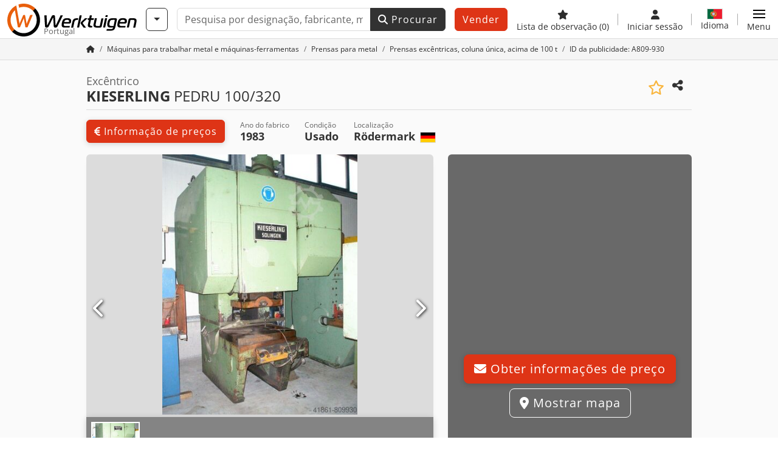

--- FILE ---
content_type: text/html; charset=UTF-8
request_url: https://www.werktuigen.pt/kieserling-pedru+100%2F320/wt-809-930
body_size: 51007
content:

    <!DOCTYPE html>
    <html lang="pt-PT">
    <head>
        <title>▷ Comprar KIESERLING PEDRU 100/320 usado em Werktuigen</title><meta property="og:image" content="https://cdn.werktuigen.com/data/listing/img/hdv/ms/49/67/809930-01.jpg?v=1746632087">
<meta name="title" content="▷ Comprar KIESERLING PEDRU 100/320 usado em Werktuigen">
<meta name="robots" content="index, follow">
<meta charset="utf-8">
<meta http-equiv="X-UA-Compatible" content="IE=edge">
<meta name="viewport" content="width=device-width, initial-scale=1">
<link href="https://www.werktuigen.pt/kieserling-pedru+100%2F320/wt-809-930" rel="canonical">
<link href="https://www.werktuigen.com/kieserling-pedru+100%2F320/wt-809-930" rel="alternate" hreflang="x-default">
<link href="https://www.werktuigen.de/kieserling-pedru+100%2F320/wt-809-930" rel="alternate" hreflang="de">
<link href="https://www.werktuigen.com/kieserling-pedru+100%2F320/wt-809-930" rel="alternate" hreflang="en">
<link href="https://www.werktuigen.fr/kieserling-pedru+100%2F320/wt-809-930" rel="alternate" hreflang="fr">
<link href="https://www.werktuigen.es/kieserling-pedru+100%2F320/wt-809-930" rel="alternate" hreflang="es">
<link href="https://www.werktuigen.it/kieserling-pedru+100%2F320/wt-809-930" rel="alternate" hreflang="it">
<link href="https://www.werktuigen.nl/kieserling-pedru+100%2F320/wt-809-930" rel="alternate" hreflang="nl">
<link href="https://www.werktuigen.be/kieserling-pedru+100%2F320/wt-809-930" rel="alternate" hreflang="nl-be">
<link href="https://www.werktuigen.pl/kieserling-pedru+100%2F320/wt-809-930" rel="alternate" hreflang="pl">
<link href="https://www.werktuigen.biz.tr/kieserling-pedru+100%2F320/wt-809-930" rel="alternate" hreflang="tr">
<link href="https://www.werktuigen.cz/kieserling-pedru+100%2F320/wt-809-930" rel="alternate" hreflang="cs">
<link href="https://www.werktuigen.dk/kieserling-pedru+100%2F320/wt-809-930" rel="alternate" hreflang="da">
<link href="https://www.werktuigen.se/kieserling-pedru+100%2F320/wt-809-930" rel="alternate" hreflang="sv">
<link href="https://www.werktuigen.gr/kieserling-pedru+100%2F320/wt-809-930" rel="alternate" hreflang="el">
<link href="https://www.werktuigen.pt/kieserling-pedru+100%2F320/wt-809-930" rel="alternate" hreflang="pt">
<link href="https://www.werktuigen.hu/kieserling-pedru+100%2F320/wt-809-930" rel="alternate" hreflang="hu">
<link href="https://www.werktuigen.ro/kieserling-pedru+100%2F320/wt-809-930" rel="alternate" hreflang="ro">
<link href="https://www.werktuigen.rs/kieserling-pedru+100%2F320/wt-809-930" rel="alternate" hreflang="sr">
<link href="https://cdn.werktuigen.com/wt_favicon.ico?v=1739437402" rel="icon">
<link href="https://cdn.werktuigen.com/img/frontend/touch-icon-iphone_b_wt.png?v=1739437402" rel="apple-touch-icon">
<link href="https://cdn.werktuigen.com/img/frontend/touch-icon-iphone_b_wt.png?v=1739437402" rel="shortcut icon" sizes="180x180">
<link href="https://cdn.werktuigen.com/css/werktuigen.min.css?v=1769508993" rel="stylesheet">
<link href="https://cdn.werktuigen.com/css/frontend/auction/msg-auctions.css?v=1742378552" rel="stylesheet">
<link href="https://cdn.werktuigen.com/assets/1767605695/npm_keen-slider/keen-slider.min.css" rel="stylesheet">
<style>#listingCarousel809930.keen-slider-uninitialized .keen-slider__slide { min-width: 100%; max-width: 100%; }</style>
<style>#listingCarouselThumbnail809930.keen-slider-uninitialized .keen-slider__slide { margin-right: 10px; }</style>
<style>#listingCarousel209700170.keen-slider-uninitialized .keen-slider__slide { min-width: 100%; max-width: 100%; }</style>
<style>#listingCarousel183664711.keen-slider-uninitialized .keen-slider__slide { min-width: 100%; max-width: 100%; }</style>
<style>#listingCarousel183060112.keen-slider-uninitialized .keen-slider__slide { min-width: 100%; max-width: 100%; }</style>
<style>#listingCarousel161656043.keen-slider-uninitialized .keen-slider__slide { min-width: 100%; max-width: 100%; }</style>
<style>#listingCarousel66235904.keen-slider-uninitialized .keen-slider__slide { min-width: 100%; max-width: 100%; }</style>
<style>#listingCarousel165228765.keen-slider-uninitialized .keen-slider__slide { min-width: 100%; max-width: 100%; }</style>
<style>#listingCarousel186864416.keen-slider-uninitialized .keen-slider__slide { min-width: 100%; max-width: 100%; }</style>
<style>#listingCarousel142341737.keen-slider-uninitialized .keen-slider__slide { min-width: 100%; max-width: 100%; }</style>
<style>#listingCarousel32507818.keen-slider-uninitialized .keen-slider__slide { min-width: 100%; max-width: 100%; }</style>
<style>#listingCarousel170219319.keen-slider-uninitialized .keen-slider__slide { min-width: 100%; max-width: 100%; }</style>
<script>var brand = "wt";
var googleSitekey = "6LfzG2IcAAAAAAWdxTB46FZEAuoSFPXNqqD_S4GO";
var exitIntent = null;
var overwriteMsgAuctionsDomain = "https:\/\/www.werktuigen.pt";
var auctionsCdnDomain = "https:\/\/cdn.werktuigen.com";
var wpKey = "BBlT2McH67HzKKztQPowgkIIwGCUI-rIJvX1KFXqmjkoFfhcPU2ES8rrvr6oOVcmU6sqhdpXNquE5qzrxPfrAbU";
var wpAskDelay = 5000;
var wpRegisterFollowUpEvent = "LISTING_VISITED";
var wpRegisterFollowUpTarget = 809930;
var wpCookieReject = false;
var keenSliderListingCarousel809930 = null;
var keenSliderListingCarouselThumbnail809930 = null;
var keenSliderListingCarousel209700170 = null;
var keenSliderListingCarousel183664711 = null;
var keenSliderListingCarousel183060112 = null;
var keenSliderListingCarousel161656043 = null;
var keenSliderListingCarousel66235904 = null;
var keenSliderListingCarousel165228765 = null;
var keenSliderListingCarousel186864416 = null;
var keenSliderListingCarousel142341737 = null;
var keenSliderListingCarousel32507818 = null;
var keenSliderListingCarousel170219319 = null;
var googlePlacesClientApiKey = "AIzaSyDgdHuIiaNba4dc2nrcS5k0OzvOEVZkL_o";
var googlePlacesMapId = "8c2e855efb9e39ef";</script>
<script src="https://cdn.werktuigen.com/js/jquery-3.7.1.min.js?v=1739437402" defer></script>
<script src="https://cdn.werktuigen.com/data/js/i18n.b_wt_pt_PT.js?v=1769504374" defer></script>
<script src="https://cdn.werktuigen.com/js/popper.min.js?v=1739437402" defer></script>
<script src="https://cdn.werktuigen.com/js/js.cookie.min.js?v=1739437402" defer></script>
<script src="https://cdn.werktuigen.com/js/frontend/stargate/index-control.min.js?v=1739437402" defer></script>
<script src="https://cdn.werktuigen.com/js/frontend/messaging/retargeting/retargeting.min.js?v=1739437402" defer></script>
<script src="https://cdn.werktuigen.com/js/frontend/listing/listingModal.min.js?v=1761638682" defer></script>
<script src="https://cdn.werktuigen.com/js/frontend/webpush.min.js?v=1757485579" defer></script>
<script src="https://cdn.werktuigen.com/js/frontend/customer/listing-management/listing-management.min.js?v=1768300530" defer></script>
<script src="https://cdn.werktuigen.com/js/frontend/booking/upsell.min.js?v=1761740645" defer></script>
<script src="https://cdn.werktuigen.com/js/frontend/widgets/keen-slider-ms.min.js?v=1739437402" defer></script>
<script src="https://cdn.werktuigen.com/js/frontend/main/favorites/favorites.min.js?v=1749040075" defer></script>
<script src="https://cdn.werktuigen.com/js/frontend/ofni/ofni.min.js?v=1739437402" defer></script>
<script src="https://cdn.werktuigen.com/assets/1767605695/vendor_yiisoft_yii2_assets/yii.min.js" defer></script>
<script src="https://cdn.werktuigen.com/assets/1767605695/vendor_yiisoft_yii2_assets/yii.activeForm.min.js" defer></script>
<script src="https://cdn.werktuigen.com/assets/1767605695/vendor_yiisoft_yii2_assets/yii.validation.min.js" defer></script>
<script src="https://cdn.werktuigen.com/assets/1767605695/bower_yii2-pjax/jquery.pjax.min.js" defer></script>
<script src="https://cdn.werktuigen.com/assets/1767605695/bower_bootstrap_dist/js/bootstrap.bundle.min.js" defer></script>
<script src="https://cdn.werktuigen.com/js/frontend/frontend.min.js?v=1768826656" defer></script>
<script src="https://cdn.werktuigen.com/js/frontend/auction/msg-auctions.js?v=1769508994" defer></script>
<script src="https://cdn.werktuigen.com/js/frontend/listing/listing.min.js?v=1768826656" defer></script>
<script src="https://cdn.werktuigen.com/js/frontend/notification/track.min.js?v=1739437402" defer></script>
<script src="https://cdn.werktuigen.com/js/jquery.placeholder.min.js?v=1739437402" defer></script>
<script src="https://www.youtube.com/iframe_api" defer></script>
<script src="https://cdn.werktuigen.com/js/frontend/main/youtube/youtube_iframe_api.min.js?v=1760002191" defer></script>
<script src="https://cdn.werktuigen.com/js/frontend/inquiry/inquiry.min.js?v=1756890194" defer></script>
<script src="https://cdn.werktuigen.com/assets/1767605695/npm_keen-slider/keen-slider.min.js" defer></script>
<script>document.addEventListener('DOMContentLoaded', function() { $(function () { window['dataLayer'] = {
                    'push': () => {
                    }
                };

                $("body,html").bind("touchstart touchmove scroll mousedown DOMMouseScroll mousewheel keyup click", function(){
                    frontend.google.recaptcha.loadScript();
                });  
   /* global dataLayer */
     dataLayer.push({
        'event': 'datalistingpage',
        'maincategory': '2_Metallbearbeitungsmaschinen & Werkzeugmaschinen',
        'listingtype': 'Kleinanzeige'
    });
    dataLayer.push({
        'event': 'remarketing_ids',
        'items': [{
            'id': '809930',
            'google_business_vertical': 'custom'
        }]
    });
keenSliderListingCarousel809930 = new KeenSlider("#listingCarousel809930", {"breakpoints":[],"slides":{"perView":1},"loop":false,"slideChanged":function (slider) {SliderAddons.slideChangedHandler(slider);listing.slideChanged(slider);},"dragStarted":SliderAddons.dragStartedHandler,"created":SliderAddons.createdHandler,"animationEnded":SliderAddons.animationEndedHandler,"updated":SliderAddons.updatedHandler});
keenSliderListingCarouselThumbnail809930 = new KeenSlider("#listingCarouselThumbnail809930", {"breakpoints":[],"slides":{"perView":"auto","spacing":10},"rubberband":false,"dragStarted":SliderAddons.dragStartedHandler,"created":SliderAddons.createdHandler,"animationEnded":SliderAddons.animationEndedHandler,"slideChanged":function (slider) {SliderAddons.slideChangedHandler(slider);},"updated":SliderAddons.updatedHandler}, [SliderAddons.ThumbnailPlugin(keenSliderListingCarousel809930)]);
jQuery('#listing-inquiry-form-OiMR').yiiActiveForm([{"id":"listing-inquiry-form-oimr-message","name":"message","container":".field-listing-inquiry-form-oimr-message","input":"#listing-inquiry-form-oimr-message","error":".invalid-feedback","enableAjaxValidation":true},{"id":"listing-inquiry-form-oimr-messagehash","name":"messageHash","container":".field-listing-inquiry-form-oimr-messagehash","input":"#listing-inquiry-form-oimr-messagehash","error":".invalid-feedback","enableAjaxValidation":true},{"id":"listing-inquiry-form-oimr-name","name":"name","container":".field-listing-inquiry-form-oimr-name","input":"#listing-inquiry-form-oimr-name","error":".invalid-feedback","enableAjaxValidation":true},{"id":"listing-inquiry-form-oimr-email","name":"email","container":".field-listing-inquiry-form-oimr-email","input":"#listing-inquiry-form-oimr-email","error":".invalid-feedback","enableAjaxValidation":true},{"id":"listing-inquiry-form-oimr-phonenumber","name":"phoneNumber","container":".field-listing-inquiry-form-oimr-phonenumber","input":"#listing-inquiry-form-oimr-phonenumber","error":".invalid-feedback","enableAjaxValidation":true},{"id":"listing-inquiry-form-oimr-company","name":"company","container":".field-listing-inquiry-form-oimr-company","input":"#listing-inquiry-form-oimr-company","error":".invalid-feedback","enableAjaxValidation":true},{"id":"listing-inquiry-form-oimr-location","name":"location","container":".field-listing-inquiry-form-oimr-location","input":"#listing-inquiry-form-oimr-location","error":".invalid-feedback","enableAjaxValidation":true},{"id":"listing-inquiry-form-oimr-location","name":"location","container":".field-listing-inquiry-form-oimr-location","input":"#listing-inquiry-form-oimr-location","error":".invalid-feedback","enableAjaxValidation":true},{"id":"listing-inquiry-form-oimr-isdealer","name":"isDealer","container":".field-listing-inquiry-form-oimr-isdealer","input":"#listing-inquiry-form-oimr-isdealer","error":".invalid-feedback","enableAjaxValidation":true},{"id":"listing-inquiry-form-oimr-iscategoryinquiry","name":"isCategoryInquiry","container":".field-listing-inquiry-form-oimr-iscategoryinquiry","input":"#listing-inquiry-form-oimr-iscategoryinquiry","error":".invalid-feedback","enableAjaxValidation":true},{"id":"listing-inquiry-form-oimr-categoryinquirytext","name":"categoryInquiryText","container":".field-listing-inquiry-form-oimr-categoryinquirytext","input":"#listing-inquiry-form-oimr-categoryinquirytext","error":".invalid-feedback","enableAjaxValidation":true},{"id":"listing-inquiry-form-oimr-country","name":"country","container":".field-listing-inquiry-form-oimr-country","input":"#listing-inquiry-form-oimr-country","error":".invalid-feedback","enableAjaxValidation":true},{"id":"listing-inquiry-form-oimr-listingid","name":"listingId","container":".field-listing-inquiry-form-oimr-listingid","input":"#listing-inquiry-form-oimr-listingid","error":".invalid-feedback","enableAjaxValidation":true},{"id":"listing-inquiry-form-oimr-edittoken","name":"editToken","container":".field-listing-inquiry-form-oimr-edittoken","input":"#listing-inquiry-form-oimr-edittoken","error":".invalid-feedback","enableAjaxValidation":true},{"id":"listing-inquiry-form-oimr-messagetype","name":"messageType","container":".field-listing-inquiry-form-oimr-messagetype","input":"#listing-inquiry-form-oimr-messagetype","error":".invalid-feedback","enableAjaxValidation":true},{"id":"listing-inquiry-form-oimr-eventsource","name":"eventSource","container":".field-listing-inquiry-form-oimr-eventsource","input":"#listing-inquiry-form-oimr-eventsource","error":".invalid-feedback","enableAjaxValidation":true},{"id":"listing-inquiry-form-oimr-eventcontext","name":"eventContext","container":".field-listing-inquiry-form-oimr-eventcontext","input":"#listing-inquiry-form-oimr-eventcontext","error":".invalid-feedback","enableAjaxValidation":true},{"id":"listing-inquiry-form-oimr-redirect","name":"redirect","container":".field-listing-inquiry-form-oimr-redirect","input":"#listing-inquiry-form-oimr-redirect","error":".invalid-feedback","enableAjaxValidation":true},{"id":"listing-inquiry-form-oimr-submitmode","name":"submitMode","container":".field-listing-inquiry-form-oimr-submitmode","input":"#listing-inquiry-form-oimr-submitmode","error":".invalid-feedback","enableAjaxValidation":true}], {"errorSummary":".alert.alert-danger","errorCssClass":"is-invalid","successCssClass":"is-valid","validationStateOn":"input","validationUrl":"\/inquiry\/listing-inquiry\/validate"});
$("#listing-inquiry-form-OiMR").on("beforeSubmit",function (event) {
        if(!$(this).hasClass("has-token")){
       event.preventDefault();
       let button = $(this).find("button[type=\"submit\"]");
       let form = $(this);
       let hiddenfield = "<input id=\"recaptcha-listing-inquiry-form-OiMR\" type=\"hidden\" name=\"recaptcha\" val=\"0\">";
       let id = $(hiddenfield).attr("id");
       grecaptcha.enterprise.ready(function () {
        grecaptcha.enterprise.execute("6LfzG2IcAAAAAAWdxTB46FZEAuoSFPXNqqD_S4GO", {action: "listing_inquiry"}).then(function (token) {
            if(form.find("#"+id).length == 0) {
                form.append(hiddenfield);
            }
            $("#" + id).val(token);
            form.addClass("has-token");
            form.submit();
        });
    });
 return false;
  }
 
  });
jQuery('#listing-inquiry-form-OiMR-revoke').yiiActiveForm([], {"errorSummary":".alert.alert-danger","errorCssClass":"is-invalid","successCssClass":"is-valid","validationStateOn":"input"});
$("#listing-inquiry-form-OiMR-revoke").on("beforeSubmit",function (event) {
        if(!$(this).hasClass("has-token")){
       event.preventDefault();
       let button = $(this).find("button[type=\"submit\"]");
       let form = $(this);
       let hiddenfield = "<input id=\"recaptcha-listing-inquiry-form-OiMR-revoke\" type=\"hidden\" name=\"recaptcha\" val=\"0\">";
       let id = $(hiddenfield).attr("id");
       grecaptcha.enterprise.ready(function () {
        grecaptcha.enterprise.execute("6LfzG2IcAAAAAAWdxTB46FZEAuoSFPXNqqD_S4GO", {action: "listing_inquiry"}).then(function (token) {
            if(form.find("#"+id).length == 0) {
                form.append(hiddenfield);
            }
            $("#" + id).val(token);
            form.addClass("has-token");
            form.submit();
        });
    });
 return false;
  }
 
  });
jQuery('#Pdfform').yiiActiveForm([], {"errorSummary":".alert.alert-danger","errorCssClass":"is-invalid","successCssClass":"is-valid","validationStateOn":"input"});
keenSliderListingCarousel209700170 = new KeenSlider("#listingCarousel209700170", {"breakpoints":[],"slides":{"perView":1},"loop":false,"slideChanged":function (slider) {SliderAddons.slideChangedHandler(slider);listing.slideChanged(slider);},"dragStarted":SliderAddons.dragStartedHandler,"created":SliderAddons.createdHandler,"animationEnded":SliderAddons.animationEndedHandler,"updated":SliderAddons.updatedHandler});
keenSliderListingCarousel183664711 = new KeenSlider("#listingCarousel183664711", {"breakpoints":[],"slides":{"perView":1},"loop":false,"slideChanged":function (slider) {SliderAddons.slideChangedHandler(slider);listing.slideChanged(slider);},"dragStarted":SliderAddons.dragStartedHandler,"created":SliderAddons.createdHandler,"animationEnded":SliderAddons.animationEndedHandler,"updated":SliderAddons.updatedHandler});
keenSliderListingCarousel183060112 = new KeenSlider("#listingCarousel183060112", {"breakpoints":[],"slides":{"perView":1},"loop":false,"slideChanged":function (slider) {SliderAddons.slideChangedHandler(slider);listing.slideChanged(slider);},"dragStarted":SliderAddons.dragStartedHandler,"created":SliderAddons.createdHandler,"animationEnded":SliderAddons.animationEndedHandler,"updated":SliderAddons.updatedHandler});
keenSliderListingCarousel161656043 = new KeenSlider("#listingCarousel161656043", {"breakpoints":[],"slides":{"perView":1},"loop":false,"slideChanged":function (slider) {SliderAddons.slideChangedHandler(slider);listing.slideChanged(slider);},"dragStarted":SliderAddons.dragStartedHandler,"created":SliderAddons.createdHandler,"animationEnded":SliderAddons.animationEndedHandler,"updated":SliderAddons.updatedHandler});
keenSliderListingCarousel66235904 = new KeenSlider("#listingCarousel66235904", {"breakpoints":[],"slides":{"perView":1},"loop":false,"slideChanged":function (slider) {SliderAddons.slideChangedHandler(slider);listing.slideChanged(slider);},"dragStarted":SliderAddons.dragStartedHandler,"created":SliderAddons.createdHandler,"animationEnded":SliderAddons.animationEndedHandler,"updated":SliderAddons.updatedHandler});
keenSliderListingCarousel165228765 = new KeenSlider("#listingCarousel165228765", {"breakpoints":[],"slides":{"perView":1},"loop":false,"slideChanged":function (slider) {SliderAddons.slideChangedHandler(slider);listing.slideChanged(slider);},"dragStarted":SliderAddons.dragStartedHandler,"created":SliderAddons.createdHandler,"animationEnded":SliderAddons.animationEndedHandler,"updated":SliderAddons.updatedHandler});
keenSliderListingCarousel186864416 = new KeenSlider("#listingCarousel186864416", {"breakpoints":[],"slides":{"perView":1},"loop":false,"slideChanged":function (slider) {SliderAddons.slideChangedHandler(slider);listing.slideChanged(slider);},"dragStarted":SliderAddons.dragStartedHandler,"created":SliderAddons.createdHandler,"animationEnded":SliderAddons.animationEndedHandler,"updated":SliderAddons.updatedHandler});
keenSliderListingCarousel142341737 = new KeenSlider("#listingCarousel142341737", {"breakpoints":[],"slides":{"perView":1},"loop":false,"slideChanged":function (slider) {SliderAddons.slideChangedHandler(slider);listing.slideChanged(slider);},"dragStarted":SliderAddons.dragStartedHandler,"created":SliderAddons.createdHandler,"animationEnded":SliderAddons.animationEndedHandler,"updated":SliderAddons.updatedHandler});
keenSliderListingCarousel32507818 = new KeenSlider("#listingCarousel32507818", {"breakpoints":[],"slides":{"perView":1},"loop":false,"slideChanged":function (slider) {SliderAddons.slideChangedHandler(slider);listing.slideChanged(slider);},"dragStarted":SliderAddons.dragStartedHandler,"created":SliderAddons.createdHandler,"animationEnded":SliderAddons.animationEndedHandler,"updated":SliderAddons.updatedHandler});
keenSliderListingCarousel170219319 = new KeenSlider("#listingCarousel170219319", {"breakpoints":[],"slides":{"perView":1},"loop":false,"slideChanged":function (slider) {SliderAddons.slideChangedHandler(slider);listing.slideChanged(slider);},"dragStarted":SliderAddons.dragStartedHandler,"created":SliderAddons.createdHandler,"animationEnded":SliderAddons.animationEndedHandler,"updated":SliderAddons.updatedHandler});
$(document).on('beforeValidate', '[data-form="watchlist"]', frontend.util.disableSubmitButton)
$(document).on('afterValidate', '[data-form="watchlist"]', frontend.util.activateSubmitButton)
$(document).on('beforeSubmit', '[data-form="watchlist"]', frontend.util.disableSubmitButton)
$(document).on('afterSubmit', '[data-form="watchlist"]', frontend.util.activateSubmitButton)
jQuery(document).pjax("#watchlist-pjax a", {"push":false,"replace":false,"timeout":1000,"scrollTo":false,"container":"#watchlist-pjax"});
jQuery(document).off("submit", "#watchlist-pjax form[data-pjax]").on("submit", "#watchlist-pjax form[data-pjax]", function (event) {jQuery.pjax.submit(event, {"push":false,"replace":false,"timeout":1000,"scrollTo":false,"container":"#watchlist-pjax"});});
jQuery('#AdReportForm').yiiActiveForm([{"id":"listingreportmodel-name","name":"name","container":".field-listingreportmodel-name","input":"#listingreportmodel-name","error":".invalid-feedback","validate":function (attribute, value, messages, deferred, $form) {yii.validation.required(value, messages, {"message":"“Nome” não pode ficar em branco."});}},{"id":"listingreportmodel-email","name":"email","container":".field-listingreportmodel-email","input":"#listingreportmodel-email","error":".invalid-feedback","validate":function (attribute, value, messages, deferred, $form) {yii.validation.required(value, messages, {"message":"“E-mail” não pode ficar em branco."});yii.validation.email(value, messages, {"pattern":/^[a-zA-Z0-9!#$%&'*+\/=?^_`{|}~-]+(?:\.[a-zA-Z0-9!#$%&'*+\/=?^_`{|}~-]+)*@(?:[a-zA-Z0-9](?:[a-zA-Z0-9-]*[a-zA-Z0-9])?\.)+[a-zA-Z0-9](?:[a-zA-Z0-9-]*[a-zA-Z0-9])?$/,"fullPattern":/^[^@]*<[a-zA-Z0-9!#$%&'*+\/=?^_`{|}~-]+(?:\.[a-zA-Z0-9!#$%&'*+\/=?^_`{|}~-]+)*@(?:[a-zA-Z0-9](?:[a-zA-Z0-9-]*[a-zA-Z0-9])?\.)+[a-zA-Z0-9](?:[a-zA-Z0-9-]*[a-zA-Z0-9])?>$/,"allowName":false,"message":"“E-mail” não é um endereço de e-mail válido.","enableIDN":false,"skipOnEmpty":1});}},{"id":"listingreportmodel-reason","name":"reason","container":".field-listingreportmodel-reason","input":"#listingreportmodel-reason","error":".invalid-feedback","validate":function (attribute, value, messages, deferred, $form) {yii.validation.required(value, messages, {"message":"“motivo” não pode ficar em branco."});}},{"id":"listingreportmodel-otherreason","name":"otherReason","container":".field-listingreportmodel-otherreason","input":"#listingreportmodel-otherreason","error":".invalid-feedback","validate":function (attribute, value, messages, deferred, $form) {yii.validation.string(value, messages, {"message":"“Outra razão” deve ser uma string.","max":2000,"tooLong":"“Outra razão” deve conter no máximo 2 000 caracteres.","skipOnEmpty":1});}}], {"errorSummary":".alert.alert-danger","errorCssClass":"is-invalid","successCssClass":"is-valid","validationStateOn":"input"});
$("#AdReportForm").on("beforeSubmit",function (event) {
        if(!$(this).hasClass("has-token")){
       event.preventDefault();
       let button = $(this).find("button[type=\"submit\"]");
       let form = $(this);
       let hiddenfield = "<input id=\"recaptcha-AdReportForm\" type=\"hidden\" name=\"recaptcha\" val=\"0\">";
       let id = $(hiddenfield).attr("id");
       grecaptcha.enterprise.ready(function () {
        grecaptcha.enterprise.execute("6LfzG2IcAAAAAAWdxTB46FZEAuoSFPXNqqD_S4GO", {action: "listing_accusation"}).then(function (token) {
            if(form.find("#"+id).length == 0) {
                form.append(hiddenfield);
            }
            $("#" + id).val(token);
            form.addClass("has-token");
            form.submit();
        });
    });
 return false;
  }
 
  });
jQuery(document).pjax("#report-pjax a", {"push":false,"replace":false,"timeout":1000,"scrollTo":false,"container":"#report-pjax"});
jQuery(document).off("submit", "#report-pjax form[data-pjax]").on("submit", "#report-pjax form[data-pjax]", function (event) {jQuery.pjax.submit(event, {"push":false,"replace":false,"timeout":1000,"scrollTo":false,"container":"#report-pjax"});});
jQuery('#adRecommendForm').yiiActiveForm([{"id":"listingrecommendmodel-name","name":"name","container":".field-listingrecommendmodel-name","input":"#listingrecommendmodel-name","error":".invalid-feedback","validate":function (attribute, value, messages, deferred, $form) {yii.validation.required(value, messages, {"message":"“Nome próprio” não pode ficar em branco."});}},{"id":"listingrecommendmodel-emailsender","name":"emailSender","container":".field-listingrecommendmodel-emailsender","input":"#listingrecommendmodel-emailsender","error":".invalid-feedback","validate":function (attribute, value, messages, deferred, $form) {yii.validation.required(value, messages, {"message":"“Endereço de e-mail próprio” não pode ficar em branco."});yii.validation.email(value, messages, {"pattern":/^[a-zA-Z0-9!#$%&'*+\/=?^_`{|}~-]+(?:\.[a-zA-Z0-9!#$%&'*+\/=?^_`{|}~-]+)*@(?:[a-zA-Z0-9](?:[a-zA-Z0-9-]*[a-zA-Z0-9])?\.)+[a-zA-Z0-9](?:[a-zA-Z0-9-]*[a-zA-Z0-9])?$/,"fullPattern":/^[^@]*<[a-zA-Z0-9!#$%&'*+\/=?^_`{|}~-]+(?:\.[a-zA-Z0-9!#$%&'*+\/=?^_`{|}~-]+)*@(?:[a-zA-Z0-9](?:[a-zA-Z0-9-]*[a-zA-Z0-9])?\.)+[a-zA-Z0-9](?:[a-zA-Z0-9-]*[a-zA-Z0-9])?>$/,"allowName":false,"message":"“Endereço de e-mail próprio” não é um endereço de e-mail válido.","enableIDN":false,"skipOnEmpty":1});yii.validation.string(value, messages, {"message":"“Endereço de e-mail próprio” deve ser uma string.","max":255,"tooLong":"“Endereço de e-mail próprio” deve conter no máximo 255 caracteres.","skipOnEmpty":1});}},{"id":"listingrecommendmodel-emailreceiver","name":"emailReceiver","container":".field-listingrecommendmodel-emailreceiver","input":"#listingrecommendmodel-emailreceiver","error":".invalid-feedback","validate":function (attribute, value, messages, deferred, $form) {yii.validation.required(value, messages, {"message":"“Endereço de e-mail do destinatário” não pode ficar em branco."});yii.validation.email(value, messages, {"pattern":/^[a-zA-Z0-9!#$%&'*+\/=?^_`{|}~-]+(?:\.[a-zA-Z0-9!#$%&'*+\/=?^_`{|}~-]+)*@(?:[a-zA-Z0-9](?:[a-zA-Z0-9-]*[a-zA-Z0-9])?\.)+[a-zA-Z0-9](?:[a-zA-Z0-9-]*[a-zA-Z0-9])?$/,"fullPattern":/^[^@]*<[a-zA-Z0-9!#$%&'*+\/=?^_`{|}~-]+(?:\.[a-zA-Z0-9!#$%&'*+\/=?^_`{|}~-]+)*@(?:[a-zA-Z0-9](?:[a-zA-Z0-9-]*[a-zA-Z0-9])?\.)+[a-zA-Z0-9](?:[a-zA-Z0-9-]*[a-zA-Z0-9])?>$/,"allowName":false,"message":"“Endereço de e-mail do destinatário” não é um endereço de e-mail válido.","enableIDN":false,"skipOnEmpty":1});yii.validation.string(value, messages, {"message":"“Endereço de e-mail do destinatário” deve ser uma string.","max":255,"tooLong":"“Endereço de e-mail do destinatário” deve conter no máximo 255 caracteres.","skipOnEmpty":1});}},{"id":"listingrecommendmodel-message","name":"message","container":".field-listingrecommendmodel-message","input":"#listingrecommendmodel-message","error":".invalid-feedback","validate":function (attribute, value, messages, deferred, $form) {yii.validation.string(value, messages, {"message":"“A sua mensagem para o destinatário” deve ser uma string.","max":2000,"tooLong":"“A sua mensagem para o destinatário” deve conter no máximo 2 000 caracteres.","skipOnEmpty":1});}}], {"errorSummary":".alert.alert-danger","errorCssClass":"is-invalid","successCssClass":"is-valid","validationStateOn":"input"});
$("#adRecommendForm").on("beforeSubmit",function (event) {
        if(!$(this).hasClass("has-token")){
       event.preventDefault();
       let button = $(this).find("button[type=\"submit\"]");
       let form = $(this);
       let hiddenfield = "<input id=\"recaptcha-adRecommendForm\" type=\"hidden\" name=\"recaptcha\" val=\"0\">";
       let id = $(hiddenfield).attr("id");
       grecaptcha.enterprise.ready(function () {
        grecaptcha.enterprise.execute("6LfzG2IcAAAAAAWdxTB46FZEAuoSFPXNqqD_S4GO", {action: "listing_recommendation"}).then(function (token) {
            if(form.find("#"+id).length == 0) {
                form.append(hiddenfield);
            }
            $("#" + id).val(token);
            form.addClass("has-token");
            form.submit();
        });
    });
 return false;
  }
 
  });
jQuery(document).pjax("#recommend-pjax a", {"push":false,"replace":false,"timeout":1000,"scrollTo":false,"container":"#recommend-pjax"});
jQuery(document).off("submit", "#recommend-pjax form[data-pjax]").on("submit", "#recommend-pjax form[data-pjax]", function (event) {jQuery.pjax.submit(event, {"push":false,"replace":false,"timeout":1000,"scrollTo":false,"container":"#recommend-pjax"});});
header.instantSearch.placeholder = "Pesquisa por designação, fabricante, modelo, ..."
header.instantSearch.enabled = true }); });</script><noscript><iframe sandbox="allow-same-origin" src="https://www.googletagmanager.com/ns.html?id=GTM-PX8GZMD"
                height="0" width="0" style="display:none;visibility:hidden"></iframe></noscript><meta name="csrf-param" content="_csrf"><meta name="csrf-token" content="H4eqhDzAX-ct4wppTb_ppF2E88YJ27i_ZNhfVObhyU9TzJPOe_kA3hmgRlAH2ozwMbWl_3OUivlVjGssq6aLfQ==">    </head>

    <body >
    <header><section id="header"
             class="container-fluid "><section id="header-logo"><a href="/"><img id="logo-img"
             src="https://cdn.werktuigen.com/img/frontend/main/logo/wt_logo.svg?v=1739437402" class="img-fluid  d-block" width="200" height="55"
             alt="Werktuigen"/><img class="img-fluid d-none" width="48" height="48"
             loading="lazy" src="https://cdn.werktuigen.com/img/frontend/main/logo/icon_b_wt.svg?v=1739437402"
             alt="Werktuigen"/><div id="logo-subtitle"
                 class="d-none d-md-block mt-1 text-muted wt">
                                    Portugal                            </div></a></section><section id="header-searchbar" class="d-flex align-items-center gap-r-15 gap-last-0"><div id="category-dropdown" class="d-none d-md-block"><button type="button" onclick="header.categoryDropdown.toggle()"
                class="btn btn-nowrap btn-outline-gray-45 dropdown-toggle"
                aria-label="Categorias"
                aria-labelledby="category-dropdown-label"><span class="d-xl-none d-xxl-inline-block" id="category-dropdown-label">
               Categorias           </span></button></div><form id="search-form" action="/main/search/index"
      onsubmit=""
      class="w-100"
      method="get"><div class="input-group"><input type="text"
               id="search-input"
               class="form-control"
               placeholder="Pesquisa por designação, fabricante, modelo, ..."
               value=""
               name="search-word"
                            oninput="header.instantSearch.checkInput();"
                onfocus="header.searchHistory.activate()"
                           autocomplete="off"><div class="search-history-box z-index-popover shadow-lg position-absolute w-100"><ul class="list-group list-group-flush"></ul></div><button id="search-reset" class="btn btn-light border text-muted d-none" type="button"
                aria-label="Apagar"
                onclick="header.instantSearch.deleteSearchWord()"><i class="fa-solid fa-xmark"></i></button><button id="search-submit" class="btn btn-primary" type="submit"><i class="fa-solid fa-magnifying-glass"></i>
            Procurar        </button></div><div id="instant-search-wrapper" data-before-left="15"
             class="position-absolute px-3 shadow bg-white w-100 mt-xxl-3 z-index-popover border-top "><span class="caret d-none d-lg-block"></span><nav class="navbar navbar-expand-sm px-0 sticky-top d-lg-none "><ul id="scrollspy-nav" class="navbar-nav flex-no-break flex-row gap-r-15 overflow-scroll-xs"><li id="machine-type-nav-item" class="nav-item "><span class="nav-link active text-dark" style="cursor: pointer;"
                              onclick="header.instantSearch.scrollTo(this, header.instantSearch.bulletPoints.listingTitle)">
                            Designação                        </span></li><li id="manufacturer-nav-item" class="nav-item"><span class="nav-link text-dark" style="cursor: pointer;"
                              onclick="header.instantSearch.scrollTo(this, header.instantSearch.bulletPoints.manufacturer)">
                            Fabricante                        </span></li><li id="category-nav-item" class="nav-item"><span class="nav-link text-dark" style="cursor: pointer;"
                              onclick="header.instantSearch.scrollTo(this, header.instantSearch.bulletPoints.category)">
                            Categoria                        </span></li><li id="product-nav-item" class="nav-item"><span class="nav-link text-dark" style="cursor: pointer;"
                              onclick="header.instantSearch.scrollTo(this, header.instantSearch.bulletPoints.product)">
                            Produto                        </span></li></ul></nav><div id="instant-search-box" class="row text-start py-3 shadow-sm"><div class="col-12 col-lg d-none instant-search-column" id="machine-type-column"><p class="text-dark m-0 fw-bold">
                        Designação                    </p><div id="listingTitle-isl" class="instant-search-list"></div></div><div class="col-12 col-lg d-none instant-search-column" id="manufacturer-column"><p class="text-dark m-0 fw-bold">
                        Fabricante                    </p><div id="manufacturer-isl" class="instant-search-list"></div></div><div class="col-12 col-lg d-none instant-search-column" id="category-column"><p class="text-dark m-0 fw-bold">
                        Categoria                    </p><div id="category-isl" class="instant-search-list"></div></div><div class="col-12 col-lg d-none instant-search-column" id="product-column"><p class="text-dark m-0 fw-bold">
                        Produtos                    </p><div id="product-isl" class="instant-search-list"></div></div></div></div></form></section><section id="header-cta"><a href="/tariffs/"
           class="sell-now btn btn-cta"
           data-bs-container="body"
           data-bs-animation="false"
           data-bs-trigger="manual"
           data-bs-template='<div class="popover popover-sell-now mw-rem-24 mw-xxs-rem-12 text-center mw-100" role="tooltip"><div class="arrow"></div><div class="popover-body"></div><h4 class="popover-header"></h4></div>'
           data-bs-html="true"
           data-bs-toggle="popover"
           data-bs-placement="bottom"
           title="Válido até 28.02."
           data-bs-content=""><span class="d-none d-xxl-inline">
                                    Vender máquina                            </span><span class="d-xxl-none ">
            Vender            </span></a></section><section id="header-navigation" class="d-flex gap-l-10 gap-lg-l-30 gap-first-0 gap-last-0 justify-content-end"><a href="/main/favorites"
       class="d-none d-md-flex flex-column bar-right align-items-center justify-content-center justify-content-lg-end gap-b-5 gap-last-0 text-dark line-height-1"
       aria-label="Lista de observação"><i class="fa-solid fa-star"></i><small class="d-none d-lg-block text-truncate">
            Lista de observação            <span id="favorite-count">
                (0)
            </span></small></a><a href="/account/security/login"
       class="d-none d-lg-flex flex-column align-items-center justify-content-center bar-right justify-content-lg-end gap-b-5 gap-last-0 line-height-1 text-dark"><i class="fa-solid fa-user"></i><small class="d-none d-lg-block">
            Iniciar sessão        </small></a><button id="language-select" class="bar-right border-0 text-dark btn btn-transparent btn-normal-spacing p-0"
            onclick="header.languageSelector.toggle('listing/display/index?id=809930')"
            aria-label="Idioma"><span class="language-selector p-0 pb-1"><img src="https://cdn.werktuigen.com/img/frontend/main/flags/blank24.png?v=1739437402"
                 class="flag24 flag24-pt" width="24" height="16"
                 alt="pt_PT"><span class="languageselect-flaglist shadow-lg bg-white h-auto position-absolute z-index-popover"
                  data-route="listing/display/index?id=809930"><span class="caret"></span><span id="language-select-wrapper" class="d-flex flex-wrap p-2 gap-l-5 gap-r-5 gap-b-5"></span></span></span><small class="d-none d-lg-block">
            Idioma        </small></button><div
        class="d-flex align-items-center text-dark flex-column gap-b-5 gap-last-0 line-height-1 justify-content-center justify-content-lg-end"
        role="button"
        aria-label="Menu"
        onclick="header.menu.toggle()"><span id="nav-burger"><span></span><span></span><span></span><span></span></span><small class="d-none d-lg-block">
        Menu    </small></div><nav class="ms-navigation"><span class="caret d-none d-lg-block"></span><div class="ms-menu-level-1"><p class="h4 px-3 d-none d-lg-block pt-3 pb-2">
            Menu        </p><ul><li><span style="position: relative;"><i class="fa-solid fa-magnifying-glass me-2"></i>Procurar<div class="position-absolute top-0 bottom-0 start-0 d-flex align-items-center justify-content-end" style="right: 0.75rem;" onclick="header.menu.toggleSubmenu(this);event.preventDefault();"><i class="fa-solid fa-chevron-down"></i></div></span><ul class="ms-menu ms-menu-level-2"><li><a href="/s/wcp-cat-1">Classificados</a></li><li><a href="/auctions/">Leilões</a></li><li><a href="/main/search/index">Procura avançada</a></li><li><a href="/wth">Comerciante</a></li><li><a id="advertise-button" onclick="frontend.inquiry.categoryInquiry.openModal()">Enviar pedido</a></li></ul></li><li><span style="position: relative;"><i class="fa-solid fa-tags me-2"></i>Coloque um anúncio<div class="position-absolute top-0 bottom-0 start-0 d-flex align-items-center justify-content-end" style="right: 0.75rem;" onclick="header.menu.toggleSubmenu(this);event.preventDefault();"><i class="fa-solid fa-chevron-down"></i></div></span><ul class="ms-menu ms-menu-level-2"><li><a href="/tariffs/">Coloque anúncios para as máquinas</a></li><li><a href="https://service.machineseeker.com/auctions-offer/">Publicar ações</a></li><li><a href="/tariffs/">Preços e tarifas</a></li><li><a href="https://service.machineseeker.com/incredible-outreach/">Anunciar no Werktuigen</a></li></ul></li><li><a href="/main/favorites/index"><i class="fa-solid fa-star me-2"></i>Lista de observação</a></li><li><a href="/account/security/login"><i class="fa-solid fa-user me-2"></i>Login e registo</a></li></ul></div></nav></section><div id="ms-navigation-overlay"></div></section><section id="category-teaser"></section><div class="container-fluid bg-light-gray border-bottom border-gray p-0"><div class="container-xl"><ol class="breadcrumb d-none d-sm-flex small px-0 m-0 bg-light-gray" itemscope
                itemtype="http://schema.org/BreadcrumbList"><li class="breadcrumb-item"
                        itemprop="itemListElement" itemscope
                        itemtype="http://schema.org/ListItem"><a class="text-dark" itemprop="item" href="/"
                                    aria-label="Home"><span itemprop="name"><i itemprop="name" content="Home" class="fa-solid fa-house text-grey-150"></i></span></a><meta itemprop="position" content="1"/><div class="d-none"><div id="popover-links-0"><ul class="list-group list-group-flush"></ul></div></div></li><li class="breadcrumb-item"
                        itemprop="itemListElement" itemscope
                        itemtype="http://schema.org/ListItem"><a class="text-dark" itemprop="item" href="/M-quinas-de-processamento-de-metal/wcp-cat-2"
                                    aria-label="Home"><span itemprop="name">Máquinas para trabalhar metal e máquinas-ferramentas</span></a><meta itemprop="position" content="2"/><div class="d-none"><div id="popover-links-1"><ul class="list-group list-group-flush"></ul></div></div></li><li class="breadcrumb-item"
                        itemprop="itemListElement" itemscope
                        itemtype="http://schema.org/ListItem"><a class="text-dark" itemprop="item" href="/Prensas/wcp-cat-229"
                                    aria-label="Home"                                   onmouseout="frontend.breadcrumb.popoverLinks.hide(this)"
                                   onmouseenter="frontend.breadcrumb.popoverLinks.show(this,'popover-links-2')"><span itemprop="name">Prensas para metal</span></a><meta itemprop="position" content="3"/><div class="d-none"><div id="popover-links-2"><ul class="list-group list-group-flush"><li class="list-group-item"><a href="/Trabalho-do-metal-de-folha/wcp-cat-209">Trabalhamento de chapa</a></li><li class="list-group-item"><a href="/Tornos/wcp-cat-43">Tornos</a></li><li class="list-group-item"><a href="/Soldadura-e-corte/wcp-cat-232">Soldadura e corte</a></li><li class="list-group-item"><a href="/M-quinas-Retificadoras/wcp-cat-231">Máquinas de moagem</a></li><li class="list-group-item"><a href="/M-quinas-de-usinagem/wcp-cat-218">Fresadoras</a></li><li class="list-group-item"><a href="/Vertical-de-centros-de-usinagem/wcp-cat-211">Centros de usinagem (verticais)</a></li><li class="list-group-item"><a href="/Serras/wcp-cat-230">Serras para metais</a></li></ul></div></div></li><li class="breadcrumb-item"
                        itemprop="itemListElement" itemscope
                        itemtype="http://schema.org/ListItem"><a class="text-dark" itemprop="item" href="/Prensas-Exc-ntricas-nica-coluna-sobre-100t/wcp-cat-1328"
                                    aria-label="Home"                                   onmouseout="frontend.breadcrumb.popoverLinks.hide(this)"
                                   onmouseenter="frontend.breadcrumb.popoverLinks.show(this,'popover-links-3')"><span itemprop="name">Prensas excêntricas, coluna única, acima de 100 t</span></a><meta itemprop="position" content="4"/><div class="d-none"><div id="popover-links-3"><ul class="list-group list-group-flush"><li class="list-group-item"><a href="/C-pressiona-a-coluna-dupla-quatro-prensas-de-coluna/wcp-cat-1330">Prensas hidráulicas de duplo montante e prensas de quatro colunas</a></li><li class="list-group-item"><a href="/Prensas-de-alta-velocidade/wcp-cat-1194">Prensas automáticas</a></li><li class="list-group-item"><a href="/Prensas-de-tryout/wcp-cat-1124">Prensas de oficina</a></li><li class="list-group-item"><a href="/Prensas-Exc-ntricas-nica-coluna-55-99t/wcp-cat-1327">Prensas excêntricas monocoluna, 55-99 t</a></li><li class="list-group-item"><a href="/Prensas-Exc-ntricas-nica-coluna-25-54t/wcp-cat-1326">Prensas excêntricas monocoluna, 25–54 t</a></li><li class="list-group-item"><a href="/C-Prensas-de-coluna-nica/wcp-cat-1331">Prensas hidráulicas de coluna única</a></li><li class="list-group-item"><a href="/M-quinas-de-alisamento-e-dobra/wcp-cat-1119">Prensas de endireitar e prensas de dobrar</a></li></ul></div></div></li><li class="breadcrumb-item text-dark active"
                        itemprop="itemListElement" itemscope
                        itemtype="http://schema.org/ListItem"><span itemprop="name">ID da publicidade: A809-930</span><meta itemprop="position" content="5"/><div class="d-none"><div id="popover-links-4"><ul class="list-group list-group-flush"></ul></div></div></li></ol><div class="dropdown d-block d-sm-none" itemscope itemtype="http://schema.org/BreadcrumbList"><button type="button" class="btn  btn-sm btn-block text-truncate text-start dropdown-toggle"
                        style="white-space: nowrap !important;" data-bs-toggle="dropdown"><i class="fa-solid fa-house"></i> / ... / ID da publicidade: A809-930                </button><div class="dropdown-menu z-index-modal" itemprop="itemListElement" itemscope
                     itemtype="http://schema.org/ListItem"><a class="dropdown-item" itemprop="item" href="/"><span itemprop="name"><i class="fa-solid fa-house me-2"></i>Home                                    </span><meta itemprop="position" content="1"/></a><a class="dropdown-item" itemprop="item" href="/M-quinas-de-processamento-de-metal/wcp-cat-2"><span itemprop="name"><i class="fa-solid fa-share me-2"
                                           style="transform: scaleX(-1) rotate(182deg);"></i>Máquinas para trabalhar metal e máquinas-ferramentas                                    </span><meta itemprop="position" content="2"/></a><a class="dropdown-item" itemprop="item" href="/Prensas/wcp-cat-229"><span itemprop="name"><i class="fa-solid fa-share me-2"
                                           style="transform: scaleX(-1) rotate(182deg);"></i>Prensas para metal                                    </span><meta itemprop="position" content="3"/></a><a class="dropdown-item" itemprop="item" href="/Prensas-Exc-ntricas-nica-coluna-sobre-100t/wcp-cat-1328"><span itemprop="name"><i class="fa-solid fa-share me-2"
                                           style="transform: scaleX(-1) rotate(182deg);"></i>Prensas excêntricas, coluna única, acima de 100 t                                    </span><meta itemprop="position" content="4"/></a><span class="dropdown-item disabled" itemprop="name"><i class="fa-solid fa-share me-2"
                                   style="transform: scaleX(-1) rotate(182deg);"></i>ID da publicidade: A809-930                                <meta itemprop="position" content="5"/></span></div></div></div></div></header><main><div class="bg-light"><section id="listing-detail" data-listing-id="809930"
             class=" container-xl  py-4 inseratanzeige position-relative"
             itemscope

    <!-- region Google offer --><script type="application/ld+json"> {
    "@context": "https://schema.org",
    "@type": "Product",
    "name": "KIESERLING PEDRU 100/320",
    "description": "Compre Exc\u00eantrico KIESERLING PEDRU 100/320 usado em www.werktuigen.pt. Encontre agora m\u00e1quinas novas e usadas.",
    "url": "https://www.werktuigen.pt/kieserling-pedru+100%2F320/wt-809-930",
    "image": [
        "https://cdn.werktuigen.com/data/listing/img/hdv/ms/49/67/809930-01.jpg?v=1746632087"
    ],
    "itemCondition": "https://schema.org/UsedCondition",
    "category": "https://www.werktuigen.pt/s/wcp-cat-1?id=1328",
    "manufacturer": {
        "@type": "Organization",
        "name": "KIESERLING"
    },
    "brand": {
        "@type": "Organization",
        "name": "KIESERLING"
    },
    "offers": {
        "@type": "Offer",
        "availability": "https://schema.org/InStock"
    },
    "isRelatedTo": [
        {
            "@type": "Product",
            "name": "Prensa exc\u00eantrica KIESERLING Pedru 100 /320",
            "url": "kieserling-pedru+100+%2F320/wt-209-70017"
        },
        {
            "@type": "Product",
            "name": "Prensa exc\u00eantrica - coluna \u00fanica WEINGARTEN ARP 250 (UVV)",
            "url": "weingarten-arp+250+%28uvv%29/wt-183-66471"
        },
        {
            "@type": "Product",
            "name": "Porta-ferramentas mazak/sandvik/mimatic/gerardi   VDI 40 VDI 40",
            "url": "mazak%2Fsandvik%2Fmimatic%2Fgerardi+++vdi+40-vdi+40/wt-183-06011"
        },
        {
            "@type": "Product",
            "name": "Prensa exc\u00eantrica - coluna \u00fanica SMERAL S 160",
            "url": "smeral-s+160/wt-161-65604"
        },
        {
            "@type": "Product",
            "name": "M\u00c1QUINA DE APONTAMENTO DE TUBOS KIESERLING CESPEL AVS 40HB",
            "url": "kieserling+cespel-avs+40hb/wt-662-3590"
        }
    ]
}</script><!-- endregion --><section id="alerts"></section><section id="top-data" class="mb-3"><div class="d-flex border-bottom pb-2 mb-3 position-relative"><h1 class="fs-3 mb-0" id="inserat-titel"
                data-listing-id="809930"><div class="d-flex"><div><div class="fs-5 word-break text-gray-100"> Excêntrico</div><b class="word-break">KIESERLING</b>
        PEDRU 100/320    </div></div></h1><div class="d-flex flex-column flex-lg-row ms-auto"><div class="d-flex flex-column flex-lg-row ms-auto me-4 pe-1 pt-lg-2 pe-lg-0 me-lg-0 ms-lg-2"><div data-grid="icon"><div class="watchlist-link  cursor-pointer"
     data-listing-id="809930"
     data-bs-target="#watchlistmodal"
     data-ajax-target="#watchlist-pjax"

     data-category="2_Metallbearbeitungsmaschinen & Werkzeugmaschinen"
            data-favored-title="Remover da lista de observação"
        data-non-favored-title="Adicionar à lista de observação"
                    data-action-save="/main/favorites/save"
        data-action-delete="/main/favorites/delete"
        onclick="if(typeof listingList !== 'undefined' && !$(this).hasClass('favored')){listingList.setEngagementPosition(this)}
                    favorites.toggleListingFavorite(this);"
    ><div class="watchlist-popover"
             data-bs-container="body"
             data-bs-animation="false"
             data-bs-trigger="manual"
             data-bs-template='<div class="d-xl-block popover popover-watchlist d-none" style="height:fit-content" role="tooltip"><div class="popover-arrow"></div><div class="popover-body px-3 py-2 "></div></div>'
             data-bs-html="true"
             data-bs-toggle="popover"
             data-bs-placement="auto"
             data-bs-content="
<div class='p-0 modal-header pb-2'>
    Os seus anúncios guardados são armazenados apenas temporariamente.    <button type='button' class='btn-close close-popover' onclick='favorites.closePopover(this)' aria-label='Fechar'></button></div><p class='pt-2 font-weight-bold'>
    Crie agora uma conta de usuário gratuita:</p><ol class='pl-5' style=' list-style-type: none'><li><i class='fa-solid fa-check text-center px-2 text-cta'></i>
        Sincronizar lista de favoritos    </li><li><i class='fa-solid fa-check text-center px-2 text-cta'></i>
        Ofertas especiais exclusivas    </li><li><i class='fa-solid fa-check text-center px-2 text-cta'></i>
        Participar em leilões    </li></ol><div class='text-center'><button class='btn btn-cta mb-2'
            data-tracking='prospect-register-modal-open' onclick='favorites.loadRegisterModal()'><i class='fa-solid fa-address-card mr-2'></i> Registe-se gratuitamente</button><p class='text-center'>
        Já tem uma conta?        <a href='/account/security/login'
           class='text-cta-link'><u>Registe-se agora</u></a></p></div>


"></div><button class="btn p-0" data-bs-toggle="tooltip" title="Adicionar à lista de observação" type="button"><i class="watchlist-icon" data-tracking="observe-save"></i></button></div></div></div><!-- Share button on large screens --><span class="btn ms-auto d-none d-lg-block" data-tracking="share" data-bs-toggle="modal" data-bs-target="#recommendmodal"><i class="fa-solid fa-share-nodes fs-4" data-tracking="share"></i></span></div><!-- Share button on small screens --><span id="share-btn" class="ps-3 d-block d-lg-none position-absolute end-0" data-tracking="share" onclick="listingDetail.handleShare(this)"><i class="fa-solid fa-share-nodes fs-4" data-tracking="share"></i></span></div><div class="d-flex flex-column flex-md-row gap-r-25 mb-3 align-items-start"><div class="gap-r-25 d-none d-md-flex"><div class="m-0"><button type="button" class="btn btn btn-cta shadow-lg "
        data-inquiry-btn="809930"
        data-inquiry-message-type="PRICE_INFO"
            onclick="inquiry.getForm(809930,&quot;PRICE_INFO&quot;,&quot;btn-cta&quot;,&quot;Informa\u00e7\u00e3o de pre\u00e7os&quot;,&quot;fa-euro-sign&quot;,&quot;Informa\u00e7\u00e3o de pre\u00e7os&quot;,true,&quot;PRICE_INQUIRY&quot;,&quot;LISTING_DETAIL&quot;,&quot;\/inquiry\/listing-inquiry\/submit&quot;,&quot;\/inquiry\/listing-inquiry\/validate&quot;,&quot;\/inquiry\/listing-inquiry\/revoke&quot;,false,false,&quot;&quot;)"><i class="fa-solid fa-euro-sign"></i><span class="d-md-none">
        Informação de preços    </span><span class="d-none d-md-inline">
        Informação de preços    </span></button><button type="button"
        class="btn btn-outline-success shadow-sm already-requested d-none    mt-0 mt-md-2  "
        data-inquiry-btn="809930"
            onclick="inquiry.getForm(809930,&quot;PRICE_INFO&quot;,&quot;btn-cta&quot;,&quot;Informa\u00e7\u00e3o de pre\u00e7os&quot;,&quot;fa-euro-sign&quot;,&quot;Informa\u00e7\u00e3o de pre\u00e7os&quot;,true,&quot;PRICE_INQUIRY&quot;,&quot;LISTING_DETAIL&quot;,&quot;\/inquiry\/listing-inquiry\/submit&quot;,&quot;\/inquiry\/listing-inquiry\/validate&quot;,&quot;\/inquiry\/listing-inquiry\/revoke&quot;,false,false,&quot;&quot;)"><i class="fa-solid fa-circle-check"></i>
            Já solicitado    </button></div></div><!-- region Year of Manufacture--><div class="d-flex flex-column"><div class="fs-8 max-content mb-n2 text-gray-100">
                Ano do fabrico            </div><div class="fs-5 mt-1 max-content word-break fw-bold">
                1983            </div></div><!-- endregion --><!-- region Type of offer --><div class=" flex-column d-flex"><div class="fs-8 mb-n2 text-gray-100">
            Condição        </div><div class="fs-5 mt-1 fw-bold">
            Usado                    </div></div><!-- endregion --><!-- region Location --><div class=" flex-column d-flex"><div class="fs-8 mb-n2 text-gray-100">
            Localização        </div><div class="fs-5 mt-1 word-break fw-bold">
                                                Rödermark                                            <img class="ms-1 flag24 flag24-de"
                             src="https://cdn.werktuigen.com/img/frontend/main/flags/blank24.png?v=1739437402"
                             title="Alemanha"
                             alt="Alemanha"></div></div><!-- endregion --></div></section><section id="main-data" data-listing-id="809930"><section id="image-and-map"><div class="row"><div id="images" class="col col-lg-7"><div id="imageandplaceboxes" class="images d-block"><div class="canvas position-relative listing-detail-slider shadow rounded bg-gray"><div class="" data-listing-type="standard"><button type="button" class="d-none col-12 btn-keen-slider-vertical position-absolute btn btn-link p-0 text-white" style="z-index: 100;top: 50%;transform: translate(0px, -50%);left: 10px;text-shadow: 1px 1px 5px black;" onclick="keenSliderListingCarousel809930.prev()" aria-label="Anterior"><i class="fa-solid fa-chevron-up fa-lg"></i></button><button type="button" class="col-auto btn-keen-slider-horizontal position-absolute btn btn-link p-0 text-white" style="z-index: 100;top: 50%;transform: translate(0px, -50%);left: 10px;text-shadow: 1px 1px 5px black;" onclick="keenSliderListingCarousel809930.prev()" aria-label="Anterior"><i class="fa-solid fa-chevron-left fa-2x"></i></button><div class=""><div id="listingCarousel809930" class="keen-slider keen-slider-uninitialized"><div class="keen-slider__slide lazy__slide ratio ratio-4x3 active keen-active"><img
                      style="object-fit: contain" data-index="0"
                      class="img-fluid mh-100 mw-100 cursor-pointer"
                      src="https://cdn.werktuigen.com/data/listing/img/vga/ms/49/67/809930-01.jpg?v=1746632087"
                      onclick="listingModal.getModal(809930, 'LISTING_DETAIL', '2_Metallbearbeitungsmaschinen & Werkzeugmaschinen',0,0)"
                      alt="Excêntrico KIESERLING PEDRU 100/320"></div><div class="keen-slider__slide lazy__slide ratio ratio-4x3"><div class="ratio ratio-4x3"><div class=""><div
                class="m-auto text-center d-flex justify-content-center flex-column more-images printArea bg-light-gray p-1 p-md-5 h-100"><div
                    class="d-flex justify-content-between flex-column align-items-center w-100 h-100  m-auto"><div class="h-75 d-flex justify-content-center w-100"><img width="100" height="100" alt="more Images" class="img-fluid w-100"
                         src="https://cdn.werktuigen.com/img/frontend/inserat/content/icon_more_pictures_b_wt.svg?v=1739437402"/></div><div class="h-25"><button type="button" class="btn btn-cta mb-4 "
        data-inquiry-btn="809930"
        data-inquiry-message-type="MORE_IMAGES"
            onclick="inquiry.getForm(809930,&quot;MORE_IMAGES&quot;,&quot;btn-cta&quot;,&quot;Solicitar mais imagens&quot;,&quot;fa-envelope&quot;,&quot;Solicitar mais imagens&quot;,true,&quot;MORE_IMAGES_INQUIRY&quot;,&quot;LISTING_DETAIL&quot;,&quot;\/inquiry\/listing-inquiry\/submit&quot;,&quot;\/inquiry\/listing-inquiry\/validate&quot;,&quot;\/inquiry\/listing-inquiry\/revoke&quot;,false,false,&quot;2_Metallbearbeitungsmaschinen &amp; Werkzeugmaschinen&quot;)"><i class="fa-solid fa-envelope"></i><span class="d-md-none">
        Solicitar mais imagens    </span><span class="d-none d-md-inline">
        Solicitar mais imagens    </span></button><button type="button"
        class="btn btn-outline-success shadow-sm already-requested d-none      "
        data-inquiry-btn="809930"
            onclick="inquiry.getForm(809930,&quot;MORE_IMAGES&quot;,&quot;btn-cta&quot;,&quot;Solicitar mais imagens&quot;,&quot;fa-envelope&quot;,&quot;Solicitar mais imagens&quot;,true,&quot;MORE_IMAGES_INQUIRY&quot;,&quot;LISTING_DETAIL&quot;,&quot;\/inquiry\/listing-inquiry\/submit&quot;,&quot;\/inquiry\/listing-inquiry\/validate&quot;,&quot;\/inquiry\/listing-inquiry\/revoke&quot;,false,false,&quot;2_Metallbearbeitungsmaschinen &amp; Werkzeugmaschinen&quot;)"><i class="fa-solid fa-circle-check"></i>
            Já solicitado    </button></div><div id="getInquiryForm-809930"
                                            data-listingId="809930"
                                            data-messageType="MORE_IMAGES"
                                            data-button="btn btn-cta btn-lg"
                                            data-buttonText="Solicitar mais imagens"
                                            data-buttonIcon="fa-envelope"
                                            data-formTitle="Solicitar mais imagens"
                                            data-redirect=""
                                            data-eventSource="MORE_IMAGES_INQUIRY"
                                            data-eventContext="LISTING_DETAIL"
                                            data-listingType=""
                                            data-actionPath="/inquiry/listing-inquiry/submit"
                                            data-validationPath="/inquiry/listing-inquiry/validate"
                                            data-revokePath="/inquiry/listing-inquiry/revoke"
                                            data-isCustomerWidget="false"
                                            data-mainCategory="2_Metallbearbeitungsmaschinen & Werkzeugmaschinen"
                    ></div></div></div></div></div></div></div></div><button type="button" class="d-none col-12 btn-keen-slider-vertical position-absolute btn btn-link p-0 text-white" style="z-index: 100;top: 50%;transform: translate(0px, -50%);right: 10px;text-shadow: 1px 1px 5px black;" onclick="keenSliderListingCarousel809930.next()" aria-label="Próximo"><i class="fa-solid fa-chevron-down fa-lg"></i></button><button type="button" class="col-auto btn-keen-slider-horizontal position-absolute btn btn-link p-0 text-white" style="z-index: 100;top: 50%;transform: translate(0px, -50%);right: 10px;text-shadow: 1px 1px 5px black;" onclick="keenSliderListingCarousel809930.next()" aria-label="Próximo"><i class="fa-solid fa-chevron-right fa-2x"></i></button></div><div class="position-relative w-100 mt-1" style=""><div><div id="listingCarouselThumbnail809930" class="keen-slider keen-slider-uninitialized shadow-sm bg-dark-t50 px-2 thumbnail py-2" style="visibility: visible; content-visibility: visible;" data-bs-parent-slider-id="listingCarousel809930"><div class="keen-slider__slide lazy__slide active keen-active" style="min-width: 80px; max-width: 80px; cursor: pointer; height: 60px;"><img loading="lazy"
        src="https://cdn.werktuigen.com/data/listing/img/nds/ms/49/67/809930-01.jpg?v=1746632087"
        class="h-100 w-100 thumbnail-class"
        style="object-fit: cover"
        alt="KIESERLING PEDRU 100/320"></div></div></div></div><button
                class="image-zoom col-auto mt-auto border bg-white-t90 text-dark py-1 px-2 position-absolute z-index-dropdown"
                style="right:0; bottom: 0;" data-index="0"
                aria-label="1 imagens da galeria"
                onclick="listingModal.getModal(809930, 'LISTING_DETAIL', '2_Metallbearbeitungsmaschinen & Werkzeugmaschinen', $(this).data('index'), 0)"><i class="fa-solid fa-magnifying-glass-plus pe-1"></i><span class="current-thumbnail">1</span>
                /
                <span class="total-thumbnails">1</span></button></div></div></div><div id="map" class="col col-lg-5 d-none d-lg-block" style="min-height: 340px"><div class="h-100 d-flex shadow flex-column"><div class="row flex-grow-1"><div class="col"><div class="h-100 position-relative"><!-- region Map Overlay --><div class="position-absolute w-100 rounded h-100 container z-index-overlay bg-dark-t70"><div class="row h-50"></div><div class="row h-50"><div class="col-auto m-auto buttons"><!-- region Inquiry Button --><div class="row inquiry"><div class="col-auto m-auto"><button type="button" class="btn shadow-lg btn-lg btn-block btn-cta "
        data-inquiry-btn="809930"
        data-inquiry-message-type="PRICE_INFO"
            data-ab-id="map-button"
            onclick="inquiry.getForm(809930,&quot;PRICE_INFO&quot;,&quot;btn-cta&quot;,&quot;Obter informa\u00e7\u00f5es de pre\u00e7o&quot;,&quot;fa-envelope&quot;,&quot;Obter informa\u00e7\u00f5es de pre\u00e7o&quot;,true,&quot;MAP_BUTTON_PRICE_REQUEST&quot;,&quot;LISTING_DETAIL&quot;,&quot;\/inquiry\/listing-inquiry\/submit&quot;,&quot;\/inquiry\/listing-inquiry\/validate&quot;,&quot;\/inquiry\/listing-inquiry\/revoke&quot;,false,false,&quot;2_Metallbearbeitungsmaschinen &amp; Werkzeugmaschinen&quot;)"><i class="fa-solid fa-envelope"></i><span class="d-md-none">
        Obter informações de preço    </span><span class="d-none d-md-inline">
        Obter informações de preço    </span></button><button type="button"
        class="btn btn-outline-success shadow-sm already-requested d-none    mt-0 mt-md-2 btn-lg "
        data-inquiry-btn="809930"
            onclick="inquiry.getForm(809930,&quot;PRICE_INFO&quot;,&quot;btn-cta&quot;,&quot;Obter informa\u00e7\u00f5es de pre\u00e7o&quot;,&quot;fa-envelope&quot;,&quot;Obter informa\u00e7\u00f5es de pre\u00e7o&quot;,true,&quot;MAP_BUTTON_PRICE_REQUEST&quot;,&quot;LISTING_DETAIL&quot;,&quot;\/inquiry\/listing-inquiry\/submit&quot;,&quot;\/inquiry\/listing-inquiry\/validate&quot;,&quot;\/inquiry\/listing-inquiry\/revoke&quot;,false,false,&quot;2_Metallbearbeitungsmaschinen &amp; Werkzeugmaschinen&quot;)"><i class="fa-solid fa-circle-check"></i>
            Já solicitado    </button></div></div><!-- endregion --><!-- region Show Map Button --><div class="row mt-2"><div class="col-auto m-auto"><a href="#" class="btn btn-lg btn-transparent show-map"><i class="fa-solid fa-location-dot"></i> Mostrar mapa                                    </a></div></div><!-- endregion --></div></div></div><!-- endregion --><!-- region Map --><iframe title="iframe" class="w-100 h-100" id="gkarte" style="border:0;"
                        src="https://www.google.com/maps/embed/v1/place?q=49.9718,8.82802&zoom=6&key=AIzaSyDgdHuIiaNba4dc2nrcS5k0OzvOEVZkL_o"
                        allowfullscreen></iframe><!-- endregion --></div></div></div></div></div></div><div class="row mt-4 d-lg-none"><div class="col d-none"><span class="btn btn-light btn-block border switch-img"><i class="fa-solid fa-camera"></i> Mostrar imagens            </span></div><div class="col"><span class="btn btn-light btn-block border switch-map"><i class="fa-solid fa-location-dot"></i> Mostrar mapa            </span></div></div></section><section id="listing-infos"><div class="row mt-4"><div class="col-12 col-md-6 col-lg-7 maschine"><div id="machine-data"><div class="card shadow listing-card mb-4"><div class="card-header "><h2 class="h4 card-title mb-0">
            Dados da máquina        </h2></div><div class="card-body word-break pt-2 pb-3"><!-- region Machine type --><dl class="d-flex flex-column flex-lg-row border-bottom my-2 p-0 pb-2"><dt class="me-2 max-content">Descrição da máquina:</dt><dd class="m-0"><a href="/main/search/index?search-word=exc%C3%AAntrico" data-tracking="product-search-type">Excêntrico</a></dd></dl><!-- endregion --><!-- region Manufacturer --><dl class="d-flex flex-column flex-lg-row border-bottom my-2 p-0 pb-2"><dt class="me-2 max-content">Fabricante:</dt><dd class="m-0"><a href="/main/search/index?search-word=kieserling+exc%C3%AAntrico" data-tracking="product-search-manufacturer">KIESERLING</a></dd></dl><!-- endregion --><!-- region Model --><dl class="d-flex flex-column flex-lg-row border-bottom my-2 p-0 pb-2"><dt class="me-2 max-content">Modelo:</dt><dd class="m-0"><a href="/main/search/index?search-word=kieserling+pedru+100%2F320" data-tracking="product-search-model">PEDRU 100/320</a></dd></dl><!-- endregion --><!-- region Machine Number --><dl class="d-flex flex-column flex-lg-row border-bottom my-2 p-0 pb-2 "><dt class="me-2 max-content ">Número de série:
        </dt><dd class="m-0">535350, Lg-Nr. 05466</dd></dl><!-- endregion --><!-- region Year of manufacture --><dl class="d-flex flex-column flex-lg-row border-bottom my-2 p-0 pb-2 "><dt class="me-2 max-content ">Ano do fabrico:
        </dt><dd class="m-0">1983</dd></dl><!-- endregion --><!-- region Condition --><dl class="d-flex flex-column flex-lg-row border-bottom my-2 p-0 pb-2 "><dt class="me-2 max-content ">Condição:
        </dt><dd class="m-0">usado</dd></dl><!-- endregion --><!-- region Functionality --><!-- endregion --><!-- region Hours --><!-- endregion --></div></div></div><div id="price-location"><div class="card shadow listing-card mb-4"><div class="card-header "><h2 class="h4 card-title mb-0">
            Preço e localização        </h2></div><div class="card-body word-break pt-2 pb-3"><!-- endregion --><!-- region Location --><!-- region Location --><!-- endregion --><dl class="d-flex flex-column flex-lg-row border-bottom my-2 p-0 pb-2 "><dt class="me-2 max-content ">Localização do vendedor:
        </dt><dd class="m-0">    Odenwaldstr. 63, 63322 Rödermark, Alemanha            <img class="ms-1 flag24 flag24-de"
             src="https://cdn.werktuigen.com/img/frontend/main/flags/blank24.png?v=1739437402"
             title="Alemanha"
             alt="Alemanha"></dd></dl><!-- endregion --><!-- region Renting --><!-- endregion --><div class="flex-column flex-lg-row justify-content-between d-none d-md-flex"><!-- region Inquiry --><button type="button" class="btn btn btn-cta mt-2 shadow-lg "
        data-inquiry-btn="809930"
        data-inquiry-message-type="PRICE_INFO"
            onclick="inquiry.getForm(809930,&quot;PRICE_INFO&quot;,&quot;btn-cta&quot;,&quot;Obter informa\u00e7\u00f5es de pre\u00e7o&quot;,&quot;fa-euro-sign&quot;,&quot;Obter informa\u00e7\u00f5es de pre\u00e7o&quot;,true,&quot;PRICE_INQUIRY&quot;,&quot;LISTING_DETAIL&quot;,&quot;\/inquiry\/listing-inquiry\/submit&quot;,&quot;\/inquiry\/listing-inquiry\/validate&quot;,&quot;\/inquiry\/listing-inquiry\/revoke&quot;,false,false,&quot;2_Metallbearbeitungsmaschinen &amp; Werkzeugmaschinen&quot;)"><i class="fa-solid fa-euro-sign"></i><span class="d-md-none">
        Informação de preços    </span><span class="d-none d-md-inline">
        Informação de preços    </span></button><button type="button"
        class="btn btn-outline-success shadow-sm already-requested d-none    mt-0 mt-md-2  "
        data-inquiry-btn="809930"
            onclick="inquiry.getForm(809930,&quot;PRICE_INFO&quot;,&quot;btn-cta&quot;,&quot;Obter informa\u00e7\u00f5es de pre\u00e7o&quot;,&quot;fa-euro-sign&quot;,&quot;Obter informa\u00e7\u00f5es de pre\u00e7o&quot;,true,&quot;PRICE_INQUIRY&quot;,&quot;LISTING_DETAIL&quot;,&quot;\/inquiry\/listing-inquiry\/submit&quot;,&quot;\/inquiry\/listing-inquiry\/validate&quot;,&quot;\/inquiry\/listing-inquiry\/revoke&quot;,false,false,&quot;2_Metallbearbeitungsmaschinen &amp; Werkzeugmaschinen&quot;)"><i class="fa-solid fa-circle-check"></i>
            Já solicitado    </button><!-- endregion --><button type="button" class="btn btn btn-outline-gray-45 mt-2  "
        data-inquiry-btn="809930"
        data-inquiry-message-type="VISIT"
            onclick="inquiry.getForm(809930,&quot;VISIT&quot;,&quot;btn-cta&quot;,&quot;Marcar uma reuni\u00e3o&quot;,&quot;fa-calendar&quot;,&quot;Marcar uma reuni\u00e3o&quot;,true,&quot;MAKE_APPOINTMENT&quot;,&quot;LISTING_DETAIL&quot;,&quot;\/inquiry\/listing-inquiry\/submit&quot;,&quot;\/inquiry\/listing-inquiry\/validate&quot;,&quot;\/inquiry\/listing-inquiry\/revoke&quot;,false,false,&quot;2_Metallbearbeitungsmaschinen &amp; Werkzeugmaschinen&quot;)"><i class="fa-solid fa-calendar"></i><span class="d-md-none">
        Agendar uma visita para inspeção    </span><span class="d-none d-md-inline">
        Agendar uma visita para inspeção    </span></button><button type="button"
        class="btn btn-outline-success shadow-sm already-requested d-none    mt-0 mt-md-2  "
        data-inquiry-btn="809930"
            onclick="inquiry.getForm(809930,&quot;VISIT&quot;,&quot;btn-cta&quot;,&quot;Marcar uma reuni\u00e3o&quot;,&quot;fa-calendar&quot;,&quot;Marcar uma reuni\u00e3o&quot;,true,&quot;MAKE_APPOINTMENT&quot;,&quot;LISTING_DETAIL&quot;,&quot;\/inquiry\/listing-inquiry\/submit&quot;,&quot;\/inquiry\/listing-inquiry\/validate&quot;,&quot;\/inquiry\/listing-inquiry\/revoke&quot;,false,false,&quot;2_Metallbearbeitungsmaschinen &amp; Werkzeugmaschinen&quot;)"><i class="fa-solid fa-circle-check"></i>
            Já solicitado    </button></div><!-- region Call button --><div class="row d-none d-md-flex"><div class="col"><span data-tracking="tel" data-category="2_Metallbearbeitungsmaschinen & Werkzeugmaschinen" data-hide="phonecall"
                  onclick="track.numberClicked(
                          '41861',
                          'CALLED',
                          'FIXED_LINE',
                          'LISTING_DETAIL',
                          frontend.bootstrap.detectBreakpoint().name,
                          '809930',
                          '/listing/display/number-clicked'
                          ); inquiry.getForm(
                          '809930',
                          'CALLBACK',
                          'btn-cta mt-3 shadow-lg',
                          'Por favor, ligue-me de volta.',
                          'fa-envelope',
                          'Por favor, ligue-me de volta.',
                          'true',
                          'CALL_BACK_PRICE_LOCATION',
                          'LISTING_DETAIL',
                          '/inquiry/listing-inquiry/submit',
                          '/inquiry/listing-inquiry/validate',
                          '/inquiry/listing-inquiry/revoke',
                          'false',
                          'true',
                          '2_Metallbearbeitungsmaschinen & Werkzeugmaschinen'
                          )"
                  data-listing-id="809930"
                  class="btn btn-primary btn-block mt-2 d-md-none btn"><i class="fa-solid fa-phone"></i> Ligar            </span></div></div><!-- endregion --></div></div></div><div id="offer-details"><div class="card shadow listing-card mb-4"><div class="card-header "><h2 class="h4 card-title mb-0">
            Detalhes da oferta        </h2></div><div class="card-body word-break pt-2 pb-3"><!-- region Listing ID --><dl class="d-flex flex-column flex-lg-row border-bottom my-2 p-0 pb-2 "><dt class="me-2 max-content ">ID do anúncio:
        </dt><dd class="m-0">A809-930</dd></dl><!-- endregion --><!-- region Reference ID --><dl class="d-flex flex-column flex-lg-row border-bottom my-2 p-0 pb-2 "><dt class="me-2 max-content ">Nº de referência:
        </dt><dd class="m-0">Lg-Nr. 05466</dd></dl><!-- endregion --><!-- region Last Updated --><dl class="d-flex flex-column flex-lg-row border-bottom my-2 p-0 pb-2 "><dt class="me-2 max-content ">Última atualização:
        </dt><dd class="m-0">em 04.02.2025</dd></dl><!-- endregion --></div></div></div><div id="description"><div class="card shadow listing-card mb-4"><div class="card-header "><h2 class="h4 card-title mb-0">
            Descrição        </h2></div><div class="card-body word-break pt-2 pb-3"><div class="row mb-3"><div class="col beschreibung">
        -Compressiva força 100 t<br />
-Garganta 320mm<br />
-Amplo carrinho abaixo o guia 400mm<br />
-Tamanho da tabela ca. 850 x 610 mm<br />
-Buraco de diarreia descontinuado na tabela 335 / 300mm<br />
Hjb E U Uo E A Tmjkaoh<br />
-espessura do aperto da mesa placa 90mm<br />
-GR, altura aprox. 300 mm<br />
-Área êmbolo 600 x 335 mm<br />
-Altura ajustável do RAM 80 mm<br />
-Ajuste de curso 10-130 mm<br />
-Emissões er cubo na RAM 32 mm<br />
-Operação contínua velocidade aproximadamente 56 / min<br />
	-Unidade de 380 V / 11 kW<br />
	-Espaço sobre H B 1900 x 2800 X 2200mm<br />
	-Peso aproximadamente 9000 kg<br />
	-com:-UVV pressione backup controlador PREVENTA<br />
-C. + embreagem acionada pneumaticamente<br />
Sistema auxiliar de travagem - LUTEX<br />
-Lubrificação central                    <br/><br/><em>O anúncio foi traduzido automaticamente e alguns erros de tradução podem ocurrer.</em></div></div><div class="row"><div class="col moreinformation-link"><button type="button" class="btn btn-link fw-bold p-0 "
        data-inquiry-btn="809930"
        data-inquiry-message-type="MORE_DETAILED_INFO_NO_PRICE"
            onclick="inquiry.getForm(809930,&quot;MORE_DETAILED_INFO_NO_PRICE&quot;,&quot;btn-cta&quot;,&quot;Solicite mais informa\u00e7\u00f5es&quot;,&quot;fa-envelope&quot;,&quot;Solicite mais informa\u00e7\u00f5es&quot;,true,&quot;MORE_INFORMATION&quot;,&quot;LISTING_DETAIL&quot;,&quot;\/inquiry\/listing-inquiry\/submit&quot;,&quot;\/inquiry\/listing-inquiry\/validate&quot;,&quot;\/inquiry\/listing-inquiry\/revoke&quot;,false,false,&quot;2_Metallbearbeitungsmaschinen &amp; Werkzeugmaschinen&quot;)"><i class="fa-solid fa-plus"></i><span class="d-md-none">
        Solicitar mais informações    </span><span class="d-none d-md-inline">
        Solicitar mais informações    </span></button><button type="button"
        class="btn btn-outline-success shadow-sm already-requested d-none      "
        data-inquiry-btn="809930"
            onclick="inquiry.getForm(809930,&quot;MORE_DETAILED_INFO_NO_PRICE&quot;,&quot;btn-cta&quot;,&quot;Solicite mais informa\u00e7\u00f5es&quot;,&quot;fa-envelope&quot;,&quot;Solicite mais informa\u00e7\u00f5es&quot;,true,&quot;MORE_INFORMATION&quot;,&quot;LISTING_DETAIL&quot;,&quot;\/inquiry\/listing-inquiry\/submit&quot;,&quot;\/inquiry\/listing-inquiry\/validate&quot;,&quot;\/inquiry\/listing-inquiry\/revoke&quot;,false,false,&quot;2_Metallbearbeitungsmaschinen &amp; Werkzeugmaschinen&quot;)"><i class="fa-solid fa-circle-check"></i>
            Já solicitado    </button></div></div></div></div></div></div><div class="col-12 col-md-6 col-lg-5"><div id="dealer"><div class="card shadow listing-card mb-4"><div class="card-header "><h2 class="h4 card-title mb-0">
            Fornecedor        </h2></div><div class="card-body word-break pt-2 pb-3"><!-- region Unconfirmed Dealer --><div  class=" alert alert-info login-needed-alert" role="alert"><div><strong><i class="fa-solid fa-circle-info"></i>            Nota:        </strong><a class="" onclick="frontend.register.loadModal(true)">Registe-se gratuitamente ou faça login,</a> para aceder a todas as informações.    </div></div><div class="row align-items-center"><div class="col text-gray-100"><!-- region Last Seen --><!-- endregion --><!-- region Registered since --><p class="m-0">Registado desde:  2004</p><!-- endregion --><!-- region Listings Online --><p><a class="" onclick="frontend.register.loadModal(true);">482 Anúncios online</a></p><!-- endregion --></div><!-- region Trustseal --><!-- endregion --></div><div class="d-none d-md-flex mt-3 justify-content-between gap-r-15 gap-last-r-0"><!-- region Call Button --><button type="button" class="btn btn-primary shadow-lg "
        data-inquiry-btn="809930"
        data-inquiry-message-type="CALLBACK"
            onclick="inquiry.getForm(809930,&quot;CALLBACK&quot;,&quot;btn-cta&quot;,&quot;Por favor, ligue-me de volta.&quot;,&quot;fa-phone&quot;,&quot;Contacte agora&quot;,true,&quot;CALL_BACK_PROVIDER_INFO_BUTTON&quot;,&quot;LISTING_DETAIL&quot;,&quot;\/inquiry\/listing-inquiry\/submit&quot;,&quot;\/inquiry\/listing-inquiry\/validate&quot;,&quot;\/inquiry\/listing-inquiry\/revoke&quot;,false,false,&quot;2_Metallbearbeitungsmaschinen &amp; Werkzeugmaschinen&quot;)"><i class="fa-solid fa-phone"></i><span class="d-md-none">
        Por favor, ligue-me de volta.    </span><span class="d-none d-md-inline">
        Por favor, ligue-me de volta.    </span></button><button type="button"
        class="btn btn-outline-success shadow-sm already-requested d-none    mt-0 mt-md-2  "
        data-inquiry-btn="809930"
            onclick="inquiry.getForm(809930,&quot;CALLBACK&quot;,&quot;btn-cta&quot;,&quot;Por favor, ligue-me de volta.&quot;,&quot;fa-phone&quot;,&quot;Contacte agora&quot;,true,&quot;CALL_BACK_PROVIDER_INFO_BUTTON&quot;,&quot;LISTING_DETAIL&quot;,&quot;\/inquiry\/listing-inquiry\/submit&quot;,&quot;\/inquiry\/listing-inquiry\/validate&quot;,&quot;\/inquiry\/listing-inquiry\/revoke&quot;,false,false,&quot;2_Metallbearbeitungsmaschinen &amp; Werkzeugmaschinen&quot;)"><i class="fa-solid fa-circle-check"></i>
            Já solicitado    </button></div><!-- endregion --><!-- region Collapse Button --></div></div></div><secion id="cta-buttons-bottom"><div class="cta-buttons-container d-md-none" style="height: 100px"><div class="cta-buttons bg-light py-3"><div class="d-flex gap-1"><div class="flex-grow-1"><button type="button" class="btn btn-cta shadow-sm btn-block align-self-stretch "
        data-inquiry-btn="809930"
        data-inquiry-message-type="PRICE_INFO"
            onclick="inquiry.getForm(809930,&quot;PRICE_INFO&quot;,&quot;btn-cta&quot;,&quot;Obter informa\u00e7\u00f5es de pre\u00e7o&quot;,&quot;fa-euro-sign&quot;,&quot;Obter informa\u00e7\u00f5es de pre\u00e7o&quot;,true,&quot;PRICE_INQUIRY&quot;,&quot;LISTING_DETAIL&quot;,&quot;\/inquiry\/listing-inquiry\/submit&quot;,&quot;\/inquiry\/listing-inquiry\/validate&quot;,&quot;\/inquiry\/listing-inquiry\/revoke&quot;,false,false,&quot;2_Metallbearbeitungsmaschinen &amp; Werkzeugmaschinen&quot;)"><i class="fa-solid fa-euro-sign"></i><span class="d-md-none">
        Informação de preços    </span><span class="d-none d-md-inline">
        Informação de preços    </span></button><button type="button"
        class="btn btn-outline-success shadow-sm already-requested d-none    mt-0 mt-md-2  w-100 h-100 mt-0"
        data-inquiry-btn="809930"
            onclick="inquiry.getForm(809930,&quot;PRICE_INFO&quot;,&quot;btn-cta&quot;,&quot;Obter informa\u00e7\u00f5es de pre\u00e7o&quot;,&quot;fa-euro-sign&quot;,&quot;Obter informa\u00e7\u00f5es de pre\u00e7o&quot;,true,&quot;PRICE_INQUIRY&quot;,&quot;LISTING_DETAIL&quot;,&quot;\/inquiry\/listing-inquiry\/submit&quot;,&quot;\/inquiry\/listing-inquiry\/validate&quot;,&quot;\/inquiry\/listing-inquiry\/revoke&quot;,false,false,&quot;2_Metallbearbeitungsmaschinen &amp; Werkzeugmaschinen&quot;)"><i class="fa-solid fa-circle-check"></i>
            Já solicitado    </button></div><div class="flex-grow-1"><span class="d-flex align-items-center justify-content-center align-content-center h-100 w-100 btn align-self-stretch d-block d-md-none shadow-sm btn-primary"
      data-tracking="tel"
      data-category="2_Metallbearbeitungsmaschinen & Werkzeugmaschinen"
      data-hide="phonecall"
      onclick="track.numberClicked(
          '41861',
          'CALLED',
          'FIXED_LINE',
          'LISTING_DETAIL',
          frontend.bootstrap.detectBreakpoint().name,
          '809930',
          '/listing/display/number-clicked',
                );
      inquiry.getForm('809930','CALLBACK','btn-cta mt-3 shadow-lg','Por favor, ligue-me de volta.','fa-envelope','Por favor, ligue-me de volta.','false','CALL_BACK','LISTING_LIST','/inquiry/listing-inquiry/submit','/inquiry/listing-inquiry/validate','/inquiry/listing-inquiry/revoke','false','true','2_Metallbearbeitungsmaschinen & Werkzeugmaschinen')"
      data-listing-id="809930"><i class="fa-solid fa-phone me-1"></i>
              Ligar     </span></div></div></div></div></secion><div id="sticky-buttons"></div><div class="sticky-top w-100"><div id="anfrage-senden" class="anbieter-formular mt-3 p-3 rounded bg-inquiry"><div><h2 class="h4 text-light text-uppercase inquiry-title">Enviar pedido</h2><form id="listing-inquiry-form-OiMR" class="form-horizontal inquiry-form" action="/inquiry/listing-inquiry/submit" method="post" data-pjax data-form="inquiry" data-inquiry-message-type="INQUIRY" data-context="internal" data-event-source="REGULAR_SIDE_FORM" data-event-context="LISTING_DETAIL" data-main-category="2_Metallbearbeitungsmaschinen &amp; Werkzeugmaschinen"><input type="hidden" name="_csrf" value="H4eqhDzAX-ct4wppTb_ppF2E88YJ27i_ZNhfVObhyU9TzJPOe_kA3hmgRlAH2ozwMbWl_3OUivlVjGssq6aLfQ=="><div class="replace"><div class="form-floating field-listing-inquiry-form-oimr-message required"><textarea id="listing-inquiry-form-oimr-message" class="form-control" name="listing-inquiry-form-OiMR[message]" maxlength="2000" rows="8" style="height:190px" placeholder="Mensagem*" aria-required="true">Dear Sir or Madam,

I have found your offer &quot;Eccentric KIESERLING PEDRU 100/320&quot; on Werktuigen.pt and I am interested in additional information. Please contact me.

I look forward to hearing from you.

Best regards,
</textarea><label class="form-label" for="listing-inquiry-form-oimr-message">Mensagem*</label><div class="invalid-feedback"></div></div><div class="mb-3 field-listing-inquiry-form-oimr-messagehash"><input type="hidden" id="listing-inquiry-form-oimr-messagehash" class="form-control" name="listing-inquiry-form-OiMR[messageHash]" value="a1cce756447f9c9a987c92142bc26d406bb0f057b1565b54d5a87f289f46c0a2"><div class="invalid-feedback"></div></div><div class="mb-2 form-floating field-listing-inquiry-form-oimr-name required"><input type="text" id="listing-inquiry-form-oimr-name" class="form-control" name="listing-inquiry-form-OiMR[name]" maxlength="64" placeholder="Nome*" onchange="inquiry.changeTextInput(this,&quot;name&quot;)" data-field="name" aria-required="true"><label class="form-label" for="listing-inquiry-form-oimr-name">Nome*</label><div class="invalid-feedback"></div></div><div class="mb-2 form-floating field-listing-inquiry-form-oimr-email required"><input type="email" id="listing-inquiry-form-oimr-email" class="form-control" name="listing-inquiry-form-OiMR[email]" placeholder="E-mail*" onchange="inquiry.changeTextInput(this,&quot;email&quot;)" data-field="email" aria-required="true"><label class="form-label" for="listing-inquiry-form-oimr-email">E-mail*</label><div class="invalid-feedback"></div></div></div><div class="submit-sticky-range"><div class="remove-on-replace"><div class="mb-2 form-floating field-listing-inquiry-form-oimr-phonenumber"><input type="tel" id="listing-inquiry-form-oimr-phonenumber" class="form-control" name="listing-inquiry-form-OiMR[phoneNumber]" placeholder="Telefone" onchange="inquiry.changeTextInput(this,&quot;phoneNumber&quot;)" data-field="phoneNumber"><label class="form-label" for="listing-inquiry-form-oimr-phonenumber">Telefone</label><div class="invalid-feedback"></div></div><div class="mb-2 form-floating field-listing-inquiry-form-oimr-company"><input type="text" id="listing-inquiry-form-oimr-company" class="form-control" name="listing-inquiry-form-OiMR[company]" maxlength="64" placeholder="Empresa" onchange="inquiry.changeTextInput(this,&quot;company&quot;)" data-field="company"><label class="form-label" for="listing-inquiry-form-oimr-company">Empresa</label><div class="invalid-feedback"></div></div><div class="mb-2 field-listing-inquiry-form-oimr-location"><div class="mb-3 field-listing-inquiry-form-oimr-location"><div class='input-group form-floating'><input type="text" id="listing-inquiry-form-oimr-location" class="form-control" name="listing-inquiry-form-OiMR[location]" placeholder="Código postal e cidade" onchange="inquiry.changeTextInput(this,&quot;location&quot;)" data-field="location"><label class="form-label" style="z-index:5;" for="listing-inquiry-form-oimr-location">Código postal e cidade</label><span class="input-group-text cursor-pointer bg-white d-flex align-items-end" style="padding-bottom:0.75rem" data-bs-toggle="collapse"
         data-bs-target="#listing-inquiry-form-OiMR-location-country-selector"><span class="position-absolute custom-floating-label">País</span><img src="https://cdn.werktuigen.com/img/frontend/main/flags/blank24.png?v=1739437402"
                 class="d-block flag24 flag24-us"
                 data-img="country"
                 alt="us"/>&nbsp;<i class="fa-solid fa-chevron-down ms-1 small text-muted"></i></span><div class="invalid-feedback"></div></div></div><div id="listing-inquiry-form-OiMR-location-country-selector" class="row m-0 collapse country-flag-container" ><div class="rounded p-2 bg-light"><div class="btn btn-lg btn-light px-1 py-2 border-0 country-flag-item"
                 data-value="DE" onclick="frontend.flags.changeCountry(this)"><img src="https://cdn.werktuigen.com/img/frontend/main/flags/blank24.png?v=1739437402"
                     class="d-block flag24 flag24-de"
                     alt="Alemanha"
                     title="Alemanha"></div><div class="btn btn-lg btn-light px-1 py-2 border-0 country-flag-item"
                 data-value="AT" onclick="frontend.flags.changeCountry(this)"><img src="https://cdn.werktuigen.com/img/frontend/main/flags/blank24.png?v=1739437402"
                     class="d-block flag24 flag24-at"
                     alt="Áustria"
                     title="Áustria"></div><div class="btn btn-lg btn-light px-1 py-2 border-0 country-flag-item"
                 data-value="CH" onclick="frontend.flags.changeCountry(this)"><img src="https://cdn.werktuigen.com/img/frontend/main/flags/blank24.png?v=1739437402"
                     class="d-block flag24 flag24-ch"
                     alt="Suíça"
                     title="Suíça"></div><div class="btn btn-lg btn-light px-1 py-2 border-0 country-flag-item"
                 data-value="US" onclick="frontend.flags.changeCountry(this)"><img src="https://cdn.werktuigen.com/img/frontend/main/flags/blank24.png?v=1739437402"
                     class="d-block flag24 flag24-us"
                     alt="Estados Unidos da América"
                     title="Estados Unidos da América"></div><div class="btn btn-lg btn-light px-1 py-2 border-0 country-flag-item"
                 data-value="GB" onclick="frontend.flags.changeCountry(this)"><img src="https://cdn.werktuigen.com/img/frontend/main/flags/blank24.png?v=1739437402"
                     class="d-block flag24 flag24-gb"
                     alt="Reino Unido"
                     title="Reino Unido"></div><div class="btn btn-lg btn-light px-1 py-2 border-0 country-flag-item"
                 data-value="FR" onclick="frontend.flags.changeCountry(this)"><img src="https://cdn.werktuigen.com/img/frontend/main/flags/blank24.png?v=1739437402"
                     class="d-block flag24 flag24-fr"
                     alt="França"
                     title="França"></div><div class="btn btn-lg btn-light px-1 py-2 border-0 country-flag-item"
                 data-value="BE" onclick="frontend.flags.changeCountry(this)"><img src="https://cdn.werktuigen.com/img/frontend/main/flags/blank24.png?v=1739437402"
                     class="d-block flag24 flag24-be"
                     alt="Bélgica"
                     title="Bélgica"></div><div class="btn btn-lg btn-light px-1 py-2 border-0 country-flag-item"
                 data-value="ES" onclick="frontend.flags.changeCountry(this)"><img src="https://cdn.werktuigen.com/img/frontend/main/flags/blank24.png?v=1739437402"
                     class="d-block flag24 flag24-es"
                     alt="Espanha"
                     title="Espanha"></div><div class="btn btn-lg btn-light px-1 py-2 border-0 country-flag-item"
                 data-value="MX" onclick="frontend.flags.changeCountry(this)"><img src="https://cdn.werktuigen.com/img/frontend/main/flags/blank24.png?v=1739437402"
                     class="d-block flag24 flag24-mx"
                     alt="México"
                     title="México"></div><div class="btn btn-lg btn-light px-1 py-2 border-0 country-flag-item"
                 data-value="IT" onclick="frontend.flags.changeCountry(this)"><img src="https://cdn.werktuigen.com/img/frontend/main/flags/blank24.png?v=1739437402"
                     class="d-block flag24 flag24-it"
                     alt="Itália"
                     title="Itália"></div><div class="btn btn-lg btn-light px-1 py-2 border-0 country-flag-item"
                 data-value="NL" onclick="frontend.flags.changeCountry(this)"><img src="https://cdn.werktuigen.com/img/frontend/main/flags/blank24.png?v=1739437402"
                     class="d-block flag24 flag24-nl"
                     alt="Países Baixos"
                     title="Países Baixos"></div><div class="btn btn-lg btn-light px-1 py-2 border-0 country-flag-item"
                 data-value="PL" onclick="frontend.flags.changeCountry(this)"><img src="https://cdn.werktuigen.com/img/frontend/main/flags/blank24.png?v=1739437402"
                     class="d-block flag24 flag24-pl"
                     alt="Polónia"
                     title="Polónia"></div><div class="btn btn-lg btn-light px-1 py-2 border-0 country-flag-item"
                 data-value="RU" onclick="frontend.flags.changeCountry(this)"><img src="https://cdn.werktuigen.com/img/frontend/main/flags/blank24.png?v=1739437402"
                     class="d-block flag24 flag24-ru"
                     alt="Federação Russa"
                     title="Federação Russa"></div><div class="btn btn-lg btn-light px-1 py-2 border-0 country-flag-item"
                 data-value="BY" onclick="frontend.flags.changeCountry(this)"><img src="https://cdn.werktuigen.com/img/frontend/main/flags/blank24.png?v=1739437402"
                     class="d-block flag24 flag24-by"
                     alt="Bielorrússia (República da Bielorrússia)"
                     title="Bielorrússia (República da Bielorrússia)"></div><div class="btn btn-lg btn-light px-1 py-2 border-0 country-flag-item"
                 data-value="UA" onclick="frontend.flags.changeCountry(this)"><img src="https://cdn.werktuigen.com/img/frontend/main/flags/blank24.png?v=1739437402"
                     class="d-block flag24 flag24-ua"
                     alt="Ucrânia"
                     title="Ucrânia"></div><div class="btn btn-lg btn-light px-1 py-2 border-0 country-flag-item"
                 data-value="EE" onclick="frontend.flags.changeCountry(this)"><img src="https://cdn.werktuigen.com/img/frontend/main/flags/blank24.png?v=1739437402"
                     class="d-block flag24 flag24-ee"
                     alt="Estónia"
                     title="Estónia"></div><div class="btn btn-lg btn-light px-1 py-2 border-0 country-flag-item"
                 data-value="TR" onclick="frontend.flags.changeCountry(this)"><img src="https://cdn.werktuigen.com/img/frontend/main/flags/blank24.png?v=1739437402"
                     class="d-block flag24 flag24-tr"
                     alt="Turquia"
                     title="Turquia"></div><div class="btn btn-lg btn-light px-1 py-2 border-0 country-flag-item"
                 data-value="NZ" onclick="frontend.flags.changeCountry(this)"><img src="https://cdn.werktuigen.com/img/frontend/main/flags/blank24.png?v=1739437402"
                     class="d-block flag24 flag24-nz"
                     alt="Nova Zelândia"
                     title="Nova Zelândia"></div><div class="btn btn-lg btn-light px-1 py-2 border-0 country-flag-item"
                 data-value="IE" onclick="frontend.flags.changeCountry(this)"><img src="https://cdn.werktuigen.com/img/frontend/main/flags/blank24.png?v=1739437402"
                     class="d-block flag24 flag24-ie"
                     alt="Irlanda"
                     title="Irlanda"></div><div class="btn btn-lg btn-light px-1 py-2 border-0 country-flag-item"
                 data-value="CZ" onclick="frontend.flags.changeCountry(this)"><img src="https://cdn.werktuigen.com/img/frontend/main/flags/blank24.png?v=1739437402"
                     class="d-block flag24 flag24-cz"
                     alt="República Checa"
                     title="República Checa"></div><div class="btn btn-lg btn-light px-1 py-2 border-0 country-flag-item"
                 data-value="DK" onclick="frontend.flags.changeCountry(this)"><img src="https://cdn.werktuigen.com/img/frontend/main/flags/blank24.png?v=1739437402"
                     class="d-block flag24 flag24-dk"
                     alt="Dinamarca"
                     title="Dinamarca"></div><div class="btn btn-lg btn-light px-1 py-2 border-0 country-flag-item"
                 data-value="FI" onclick="frontend.flags.changeCountry(this)"><img src="https://cdn.werktuigen.com/img/frontend/main/flags/blank24.png?v=1739437402"
                     class="d-block flag24 flag24-fi"
                     alt="Finlândia"
                     title="Finlândia"></div><div class="btn btn-lg btn-light px-1 py-2 border-0 country-flag-item"
                 data-value="SE" onclick="frontend.flags.changeCountry(this)"><img src="https://cdn.werktuigen.com/img/frontend/main/flags/blank24.png?v=1739437402"
                     class="d-block flag24 flag24-se"
                     alt="Suécia"
                     title="Suécia"></div><div class="btn btn-lg btn-light px-1 py-2 border-0 country-flag-item"
                 data-value="NO" onclick="frontend.flags.changeCountry(this)"><img src="https://cdn.werktuigen.com/img/frontend/main/flags/blank24.png?v=1739437402"
                     class="d-block flag24 flag24-no"
                     alt="Noruega"
                     title="Noruega"></div><div class="btn btn-lg btn-light px-1 py-2 border-0 country-flag-item"
                 data-value="LU" onclick="frontend.flags.changeCountry(this)"><img src="https://cdn.werktuigen.com/img/frontend/main/flags/blank24.png?v=1739437402"
                     class="d-block flag24 flag24-lu"
                     alt="Luxemburgo"
                     title="Luxemburgo"></div><div class="btn btn-lg btn-light px-1 py-2 border-0 country-flag-item"
                 data-value="GR" onclick="frontend.flags.changeCountry(this)"><img src="https://cdn.werktuigen.com/img/frontend/main/flags/blank24.png?v=1739437402"
                     class="d-block flag24 flag24-gr"
                     alt="Grécia"
                     title="Grécia"></div><div class="btn btn-lg btn-light px-1 py-2 border-0 country-flag-item"
                 data-value="LT" onclick="frontend.flags.changeCountry(this)"><img src="https://cdn.werktuigen.com/img/frontend/main/flags/blank24.png?v=1739437402"
                     class="d-block flag24 flag24-lt"
                     alt="Lituânia"
                     title="Lituânia"></div><div class="btn btn-lg btn-light px-1 py-2 border-0 country-flag-item"
                 data-value="LV" onclick="frontend.flags.changeCountry(this)"><img src="https://cdn.werktuigen.com/img/frontend/main/flags/blank24.png?v=1739437402"
                     class="d-block flag24 flag24-lv"
                     alt="Letónia"
                     title="Letónia"></div><div class="btn btn-lg btn-light px-1 py-2 border-0 country-flag-item"
                 data-value="IS" onclick="frontend.flags.changeCountry(this)"><img src="https://cdn.werktuigen.com/img/frontend/main/flags/blank24.png?v=1739437402"
                     class="d-block flag24 flag24-is"
                     alt="Islândia"
                     title="Islândia"></div><div class="btn btn-lg btn-light px-1 py-2 border-0 country-flag-item"
                 data-value="PT" onclick="frontend.flags.changeCountry(this)"><img src="https://cdn.werktuigen.com/img/frontend/main/flags/blank24.png?v=1739437402"
                     class="d-block flag24 flag24-pt"
                     alt="Portugal"
                     title="Portugal"></div><div class="btn btn-lg btn-light px-1 py-2 border-0 country-flag-item"
                 data-value="BR" onclick="frontend.flags.changeCountry(this)"><img src="https://cdn.werktuigen.com/img/frontend/main/flags/blank24.png?v=1739437402"
                     class="d-block flag24 flag24-br"
                     alt="Brasil"
                     title="Brasil"></div><div class="btn btn-lg btn-light px-1 py-2 border-0 country-flag-item"
                 data-value="VE" onclick="frontend.flags.changeCountry(this)"><img src="https://cdn.werktuigen.com/img/frontend/main/flags/blank24.png?v=1739437402"
                     class="d-block flag24 flag24-ve"
                     alt="Venezuela"
                     title="Venezuela"></div><div class="btn btn-lg btn-light px-1 py-2 border-0 country-flag-item"
                 data-value="AR" onclick="frontend.flags.changeCountry(this)"><img src="https://cdn.werktuigen.com/img/frontend/main/flags/blank24.png?v=1739437402"
                     class="d-block flag24 flag24-ar"
                     alt="Argentina"
                     title="Argentina"></div><div class="btn btn-lg btn-light px-1 py-2 border-0 country-flag-item"
                 data-value="HU" onclick="frontend.flags.changeCountry(this)"><img src="https://cdn.werktuigen.com/img/frontend/main/flags/blank24.png?v=1739437402"
                     class="d-block flag24 flag24-hu"
                     alt="Hungria"
                     title="Hungria"></div><div class="btn btn-lg btn-light px-1 py-2 border-0 country-flag-item"
                 data-value="SK" onclick="frontend.flags.changeCountry(this)"><img src="https://cdn.werktuigen.com/img/frontend/main/flags/blank24.png?v=1739437402"
                     class="d-block flag24 flag24-sk"
                     alt="Eslováquia"
                     title="Eslováquia"></div><div class="btn btn-lg btn-light px-1 py-2 border-0 country-flag-item"
                 data-value="RO" onclick="frontend.flags.changeCountry(this)"><img src="https://cdn.werktuigen.com/img/frontend/main/flags/blank24.png?v=1739437402"
                     class="d-block flag24 flag24-ro"
                     alt="Roménia"
                     title="Roménia"></div><div class="btn btn-lg btn-light px-1 py-2 border-0 country-flag-item"
                 data-value="MD" onclick="frontend.flags.changeCountry(this)"><img src="https://cdn.werktuigen.com/img/frontend/main/flags/blank24.png?v=1739437402"
                     class="d-block flag24 flag24-md"
                     alt="Moldávia"
                     title="Moldávia"></div><div class="btn btn-lg btn-light px-1 py-2 border-0 country-flag-item"
                 data-value="SI" onclick="frontend.flags.changeCountry(this)"><img src="https://cdn.werktuigen.com/img/frontend/main/flags/blank24.png?v=1739437402"
                     class="d-block flag24 flag24-si"
                     alt="Eslovénia"
                     title="Eslovénia"></div><div class="btn btn-lg btn-light px-1 py-2 border-0 country-flag-item"
                 data-value="RS" onclick="frontend.flags.changeCountry(this)"><img src="https://cdn.werktuigen.com/img/frontend/main/flags/blank24.png?v=1739437402"
                     class="d-block flag24 flag24-rs"
                     alt="Sérvia"
                     title="Sérvia"></div><div class="btn btn-lg btn-light px-1 py-2 border-0 country-flag-item"
                 data-value="ME" onclick="frontend.flags.changeCountry(this)"><img src="https://cdn.werktuigen.com/img/frontend/main/flags/blank24.png?v=1739437402"
                     class="d-block flag24 flag24-me"
                     alt="Montenegro"
                     title="Montenegro"></div><div class="btn btn-lg btn-light px-1 py-2 border-0 country-flag-item"
                 data-value="AL" onclick="frontend.flags.changeCountry(this)"><img src="https://cdn.werktuigen.com/img/frontend/main/flags/blank24.png?v=1739437402"
                     class="d-block flag24 flag24-al"
                     alt="Albânia"
                     title="Albânia"></div><div class="btn btn-lg btn-light px-1 py-2 border-0 country-flag-item"
                 data-value="HR" onclick="frontend.flags.changeCountry(this)"><img src="https://cdn.werktuigen.com/img/frontend/main/flags/blank24.png?v=1739437402"
                     class="d-block flag24 flag24-hr"
                     alt="Croácia"
                     title="Croácia"></div><div class="btn btn-lg btn-light px-1 py-2 border-0 country-flag-item"
                 data-value="BG" onclick="frontend.flags.changeCountry(this)"><img src="https://cdn.werktuigen.com/img/frontend/main/flags/blank24.png?v=1739437402"
                     class="d-block flag24 flag24-bg"
                     alt="Bulgária"
                     title="Bulgária"></div><div class="btn btn-lg btn-light px-1 py-2 border-0 country-flag-item"
                 data-value="MK" onclick="frontend.flags.changeCountry(this)"><img src="https://cdn.werktuigen.com/img/frontend/main/flags/blank24.png?v=1739437402"
                     class="d-block flag24 flag24-mk"
                     alt="Macedónia do Norte"
                     title="Macedónia do Norte"></div><div class="btn btn-lg btn-light px-1 py-2 border-0 country-flag-item"
                 data-value="BA" onclick="frontend.flags.changeCountry(this)"><img src="https://cdn.werktuigen.com/img/frontend/main/flags/blank24.png?v=1739437402"
                     class="d-block flag24 flag24-ba"
                     alt="Bósnia e Herzegovina"
                     title="Bósnia e Herzegovina"></div><div class="btn btn-lg btn-light px-1 py-2 border-0 country-flag-item"
                 data-value="IL" onclick="frontend.flags.changeCountry(this)"><img src="https://cdn.werktuigen.com/img/frontend/main/flags/blank24.png?v=1739437402"
                     class="d-block flag24 flag24-il"
                     alt="Israel"
                     title="Israel"></div><div class="btn btn-lg btn-light px-1 py-2 border-0 country-flag-item"
                 data-value="EG" onclick="frontend.flags.changeCountry(this)"><img src="https://cdn.werktuigen.com/img/frontend/main/flags/blank24.png?v=1739437402"
                     class="d-block flag24 flag24-eg"
                     alt="Egito"
                     title="Egito"></div><div class="btn btn-lg btn-light px-1 py-2 border-0 country-flag-item"
                 data-value="MA" onclick="frontend.flags.changeCountry(this)"><img src="https://cdn.werktuigen.com/img/frontend/main/flags/blank24.png?v=1739437402"
                     class="d-block flag24 flag24-ma"
                     alt="Marrocos"
                     title="Marrocos"></div><div class="btn btn-lg btn-light px-1 py-2 border-0 country-flag-item"
                 data-value="IN" onclick="frontend.flags.changeCountry(this)"><img src="https://cdn.werktuigen.com/img/frontend/main/flags/blank24.png?v=1739437402"
                     class="d-block flag24 flag24-in"
                     alt="Índia"
                     title="Índia"></div><div class="btn btn-lg btn-light px-1 py-2 border-0 country-flag-item"
                 data-value="ID" onclick="frontend.flags.changeCountry(this)"><img src="https://cdn.werktuigen.com/img/frontend/main/flags/blank24.png?v=1739437402"
                     class="d-block flag24 flag24-id"
                     alt="Indonésia"
                     title="Indonésia"></div><div class="btn btn-lg btn-light px-1 py-2 border-0 country-flag-item"
                 data-value="KR" onclick="frontend.flags.changeCountry(this)"><img src="https://cdn.werktuigen.com/img/frontend/main/flags/blank24.png?v=1739437402"
                     class="d-block flag24 flag24-kr"
                     alt="Coreia do Sul"
                     title="Coreia do Sul"></div><div class="btn btn-lg btn-light px-1 py-2 border-0 country-flag-item"
                 data-value="JP" onclick="frontend.flags.changeCountry(this)"><img src="https://cdn.werktuigen.com/img/frontend/main/flags/blank24.png?v=1739437402"
                     class="d-block flag24 flag24-jp"
                     alt="Japão"
                     title="Japão"></div><div class="btn btn-lg btn-light px-1 py-2 border-0 country-flag-item"
                 data-value="TH" onclick="frontend.flags.changeCountry(this)"><img src="https://cdn.werktuigen.com/img/frontend/main/flags/blank24.png?v=1739437402"
                     class="d-block flag24 flag24-th"
                     alt="Tailândia"
                     title="Tailândia"></div><div class="btn btn-lg btn-light px-1 py-2 border-0 country-flag-item"
                 data-value="MY" onclick="frontend.flags.changeCountry(this)"><img src="https://cdn.werktuigen.com/img/frontend/main/flags/blank24.png?v=1739437402"
                     class="d-block flag24 flag24-my"
                     alt="Malásia"
                     title="Malásia"></div><div class="btn btn-lg btn-light px-1 py-2 border-0 country-flag-item"
                 data-value="VN" onclick="frontend.flags.changeCountry(this)"><img src="https://cdn.werktuigen.com/img/frontend/main/flags/blank24.png?v=1739437402"
                     class="d-block flag24 flag24-vn"
                     alt="Vietname"
                     title="Vietname"></div><div class="btn btn-lg btn-light px-1 py-2 border-0 country-flag-item"
                 data-value="CN" onclick="frontend.flags.changeCountry(this)"><img src="https://cdn.werktuigen.com/img/frontend/main/flags/blank24.png?v=1739437402"
                     class="d-block flag24 flag24-cn"
                     alt="China"
                     title="China"></div><div class="btn btn-lg btn-light px-1 py-2 border-0 country-flag-item"
                 data-value="TW" onclick="frontend.flags.changeCountry(this)"><img src="https://cdn.werktuigen.com/img/frontend/main/flags/blank24.png?v=1739437402"
                     class="d-block flag24 flag24-tw"
                     alt="Taiwan"
                     title="Taiwan"></div><div class="btn btn-lg btn-light px-1 py-2 border-0 country-flag-item"
                 data-value="IR" onclick="frontend.flags.changeCountry(this)"><img src="https://cdn.werktuigen.com/img/frontend/main/flags/blank24.png?v=1739437402"
                     class="d-block flag24 flag24-ir"
                     alt="Irão"
                     title="Irão"></div><div class="btn btn-lg btn-light px-1 py-2 border-0 country-flag-item"
                 data-value="BD" onclick="frontend.flags.changeCountry(this)"><img src="https://cdn.werktuigen.com/img/frontend/main/flags/blank24.png?v=1739437402"
                     class="d-block flag24 flag24-bd"
                     alt="Bangladeche"
                     title="Bangladeche"></div></div></div><div class="invalid-feedback"></div></div><div class="bg-white shadow rounded p-3 mb-3 border text-dark"><div class="mb-1 field-listing-inquiry-form-oimr-isdealer"><div class="form-check"><input type="hidden" name="listing-inquiry-form-OiMR[isDealer]" value="0"><input type="checkbox" id="listing-inquiry-form-oimr-isdealer" class="form-check-input" name="listing-inquiry-form-OiMR[isDealer]" value="1" onchange="inquiry.changeCheckbox(this,&quot;isDealer&quot;)" data-field="isDealer" autocomplete="off"><label class="form-check-label" for="listing-inquiry-form-oimr-isdealer">Sou um negociante</label><div class="invalid-feedback"></div></div></div><div class="mb-1 field-listing-inquiry-form-oimr-iscategoryinquiry"><div class="form-check"><input type="hidden" name="listing-inquiry-form-OiMR[isCategoryInquiry]" value="0"><input type="checkbox" id="listing-inquiry-form-oimr-iscategoryinquiry" class="form-check-input" name="listing-inquiry-form-OiMR[isCategoryInquiry]" value="1" onchange="inquiry.changeCheckbox(this,&quot;isCategoryInquiry&quot;)" data-field="isCategoryInquiry" autocomplete="off"><label class="form-check-label" for="listing-inquiry-form-oimr-iscategoryinquiry">Receba ofertas para máquinas similares</label><div class="invalid-feedback"></div></div></div><div id="inquiry-similar" data-field="inquiry-similar-collapse" class="mt-3 collapse "><div class="mb-3 field-listing-inquiry-form-oimr-categoryinquirytext"><textarea id="listing-inquiry-form-oimr-categoryinquirytext" class="form-control" name="listing-inquiry-form-OiMR[categoryInquiryText]" rows="4" placeholder="Campo obrigatório: Por favor, descreva a máquina procurada com o máximo de detalhes possível."></textarea><div class="invalid-feedback"></div></div><div class="alert alert-info m-0"><strong><i class="fa-solid fa-circle-info"></i>
                                Nota:
                            </strong>
                            O seu pedido será encaminhado a todos os vendedores da categoria de máquinas.                            Desta forma, pode receber um grande número de propostas.                        </div></div></div><div class="mb-3 field-listing-inquiry-form-oimr-country"><input type="hidden" id="listing-inquiry-form-oimr-country" class="form-control" name="listing-inquiry-form-OiMR[country]" value="us" data-field="country"><div class="invalid-feedback"></div></div><div class="append-data"></div></div><div class="alert alert-danger d-none" data-alert="error"><i class="fa-solid fa-circle-xmark"></i><b>
            Não foi possível enviar o pedido. Por favor, tente novamente mais tarde.        </b></div><div class="d-flex justify-content-center position-sticky z-index-overlay"
         style="bottom: 15px; position: sticky"><button type="submit" name="submit" value="1"
                class="btn btn btn-lg shadow-lg btn-cta d-flex align-items-center justify-content-center"><i class="fa-solid fa-solid fa-envelope collapse show"></i><span class="spinner-grow spinner-grow-sm collapse" role="status"></span><span class="ms-2">Enviar pedido</span></button></div></div><div class="text-center mt-3"><a target="_blank" class="d-inline-block fs-rem-105 text-white" data-pjax="0"
       href="/privacy/">
        Estatuto de privacidade    </a></div><div class="mb-3 field-listing-inquiry-form-oimr-listingid"><input type="hidden" id="listing-inquiry-form-oimr-listingid" class="form-control" name="listing-inquiry-form-OiMR[listingId]" value="809930" data-field="listingId"><div class="invalid-feedback"></div></div><div class="mb-3 field-listing-inquiry-form-oimr-edittoken"><input type="hidden" id="listing-inquiry-form-oimr-edittoken" class="form-control" name="listing-inquiry-form-OiMR[editToken]" data-field="editToken"><div class="invalid-feedback"></div></div><div class="mb-3 field-listing-inquiry-form-oimr-internallistingid"><input type="hidden" id="listing-inquiry-form-oimr-internallistingid" class="form-control" name="listing-inquiry-form-OiMR[internalListingId]" data-field="internalListingId"><div class="invalid-feedback"></div></div><div class="mb-3 field-listing-inquiry-form-oimr-messagetype"><input type="hidden" id="listing-inquiry-form-oimr-messagetype" class="form-control" name="listing-inquiry-form-OiMR[messageType]" value="INQUIRY" data-field="messageType"><div class="invalid-feedback"></div></div><div class="mb-3 field-listing-inquiry-form-oimr-eventsource"><input type="hidden" id="listing-inquiry-form-oimr-eventsource" class="form-control" name="listing-inquiry-form-OiMR[eventSource]" value="REGULAR_SIDE_FORM"><div class="invalid-feedback"></div></div><div class="mb-3 field-listing-inquiry-form-oimr-eventcontext"><input type="hidden" id="listing-inquiry-form-oimr-eventcontext" class="form-control" name="listing-inquiry-form-OiMR[eventContext]" value="LISTING_DETAIL"><div class="invalid-feedback"></div></div><div class="mb-3 field-listing-inquiry-form-oimr-asmodal"><input type="hidden" id="listing-inquiry-form-oimr-asmodal" class="form-control" name="listing-inquiry-form-OiMR[asModal]" value=""><div class="invalid-feedback"></div></div><div class="mb-3 field-listing-inquiry-form-oimr-redirect"><input type="hidden" id="listing-inquiry-form-oimr-redirect" class="form-control" name="listing-inquiry-form-OiMR[redirect]" value="1"><div class="invalid-feedback"></div></div><div class="mb-3 field-listing-inquiry-form-oimr-submitmode"><input type="hidden" id="listing-inquiry-form-oimr-submitmode" class="form-control" name="listing-inquiry-form-OiMR[submitMode]" value="MANUAL"><div class="invalid-feedback"></div></div><input type="hidden" name="formName" value="listing-inquiry-form-OiMR"></form><form id="listing-inquiry-form-OiMR-revoke" action="/inquiry/listing-inquiry/revoke" method="post" data-pjax data-form="inquiry"><input type="hidden" name="_csrf" value="H4eqhDzAX-ct4wppTb_ppF2E88YJ27i_ZNhfVObhyU9TzJPOe_kA3hmgRlAH2ozwMbWl_3OUivlVjGssq6aLfQ=="><input type="hidden" name="editToken"><input type="hidden" name="listingId" value="809930"><input type="hidden" name="inquiryMessageType" value="INQUIRY"></form></div></div><!-- region Phone --><div id="telefon-fax" class="mt-4" data-hide="phonecall"><div class="card shadow listing-card mb-4"><div class="card-header "><h2 class="h4 card-title mb-0">
            Telefone & Fax        </h2></div><div class="card-body word-break pt-2 pb-3"><div class="my-4"><div class="row px-3"><div><span class="btn btn-link d-flex align-items-center text-dark w-100 p-0 text-start" onclick="track.numberClicked(
                        '41861',
                        '',
                        'FIXED_LINE',
                        'LISTING_DETAIL',
                        frontend.bootstrap.detectBreakpoint().name,
                        '809930',
                        '/listing/display/number-clicked'
                        );inquiry.getForm(
                        '809930',
                        'CALLBACK',
                        'btn-cta mt-3 shadow-lg',
                        'Por favor, ligue-me de volta.',
                        'fa-envelope',
                        'Contacte agora',
                        'true',
                        'CALL_BACK_PHONE_FAX',
                        'LISTING_DETAIL',
                        '/inquiry/listing-inquiry/submit',
                        '/inquiry/listing-inquiry/validate',
                        '/inquiry/listing-inquiry/revoke',
                        'false',
                        'true',
                        '2_Metallbearbeitungsmaschinen & Werkzeugmaschinen'
                        )"
                      data-tracking="tel"
                      data-category="2_Metallbearbeitungsmaschinen & Werkzeugmaschinen"
                      data-listing-id="809930"
                      title="Contacte agora"><i class="fa-solid fa-phone me-1"></i>
                            +49 6074 ... anúncios                </span></div></div><div class="row px-3 mt-2"><div id="link-fax" class="collapse w-100 show"><a onclick="track.numberClicked(
                        '41861',
                        'TOGGLE',
                        'FAX',
                        'LISTING_DETAIL',
                        frontend.bootstrap.detectBreakpoint().name,
                        '809930',
                        '/listing/display/number-clicked'
                        )"
                   class="text-decoration-none show-fax" data-bs-toggle="collapse"
                   data-tracking="fax"
                   data-category="2_Metallbearbeitungsmaschinen & Werkzeugmaschinen"
                   data-listing-id="809930"
                   data-hide="fax"
                   data-bs-target="#collapse-fax,#link-fax"
                   href="#"
                   title="Mostrar número de fax"><span class="btn btn-link d-flex justify-content-between align-items-center  w-100 text-dark  p-0 text-start"><span><i class="fa-solid fa-fax"></i> +49 6074 ... anúncios                            </span></span></a></div><div id="collapse-fax" class="col-12 collapse py-2 bg-white rounded border"><i class="fa-solid fa-copy"></i>
                Fax:
                <a class="text-dark" data-customer="fax" href="#"></a></div></div></div></div></div></div><!-- endregion --></div></div></div></section></section><section id="listing-footer"><div id="function-bar"
                 class="d-flex gap-2 flex-column flex-lg-row border mt-4 bg-light-gray p-2 rounded"><!-- region Inquiry --><button type="button" class="btn btn-primary "
        data-inquiry-btn="809930"
        data-inquiry-message-type="INQUIRY"
            onclick="inquiry.getForm(809930,&quot;INQUIRY&quot;,&quot;btn-cta&quot;,&quot;Enviar pedido&quot;,&quot;fa-envelope&quot;,&quot;Contactar o anunciante&quot;,true,&quot;CONTACT_SELLER&quot;,&quot;LISTING_DETAIL&quot;,&quot;\/inquiry\/listing-inquiry\/submit&quot;,&quot;\/inquiry\/listing-inquiry\/validate&quot;,&quot;\/inquiry\/listing-inquiry\/revoke&quot;,false,false,&quot;2_Metallbearbeitungsmaschinen &amp; Werkzeugmaschinen&quot;)"><i class="fa-solid fa-user"></i><span class="d-md-none">
        Contactar o anunciante    </span><span class="d-none d-md-inline">
        Contactar o anunciante    </span></button><button type="button"
        class="btn btn-outline-success shadow-sm already-requested d-none      "
        data-inquiry-btn="809930"
            onclick="inquiry.getForm(809930,&quot;INQUIRY&quot;,&quot;btn-cta&quot;,&quot;Enviar pedido&quot;,&quot;fa-envelope&quot;,&quot;Contactar o anunciante&quot;,true,&quot;CONTACT_SELLER&quot;,&quot;LISTING_DETAIL&quot;,&quot;\/inquiry\/listing-inquiry\/submit&quot;,&quot;\/inquiry\/listing-inquiry\/validate&quot;,&quot;\/inquiry\/listing-inquiry\/revoke&quot;,false,false,&quot;2_Metallbearbeitungsmaschinen &amp; Werkzeugmaschinen&quot;)"><i class="fa-solid fa-circle-check"></i>
            Já solicitado    </button><!-- endregion --><!-- region Print --><form id="Pdfform" class="d-block" action="/media/pdf/print" method="post" target="_blank"><input type="hidden" name="_csrf" value="H4eqhDzAX-ct4wppTb_ppF2E88YJ27i_ZNhfVObhyU9TzJPOe_kA3hmgRlAH2ozwMbWl_3OUivlVjGssq6aLfQ=="><span href="javascript:void(0)" onclick="frontend.register.loadModal(true)" class="btn w-100 btn-light border-gray-45"><i class="fa-solid fa-print"></i> Visualizar Impressão    </span><input type="hidden" name="listing-id" value="809930"><input type="hidden" name="public" value="1"><input type="submit" class="hidden-submit" id="Hiddensubmit" style="display: none"/></form><div class="watchlist-link  toggle-classes btn btn-light border-gray-45"
     data-listing-id="809930"
     data-bs-target="#watchlistmodal"
     data-ajax-target="#watchlist-pjax"

     data-category="2_Metallbearbeitungsmaschinen & Werkzeugmaschinen"
            data-favored-title="Remover da lista de observação"
        data-non-favored-title="Adicionar à lista de observação"
                data-favored-classes="btn btn-light border-gray-45"
        data-non-favored-classes="btn btn-light border-gray-45"
                data-action-save="/main/favorites/save"
        data-action-delete="/main/favorites/delete"
        onclick="if(typeof listingList !== 'undefined' && !$(this).hasClass('favored')){listingList.setEngagementPosition(this)}
                    favorites.toggleListingFavorite(this);"
    ><i class="fa-solid fa-star" data-tracking="observe-save"></i>&nbsp;
        <span class="watchlist-title">Adicionar à lista de observação</span></div><span id="share-btn" class="btn btn-light border-gray-45 d-block d-lg-none" data-tracking="share" onclick="listingDetail.handleShare(this)"><i class="fa-solid fa-share-nodes" data-tracking="share"></i>
    Partilhar</span><span class="btn btn-light border-gray-45 d-none d-lg-block" data-tracking="share" data-bs-toggle="modal" data-bs-target="#recommendmodal"><i class="fa-solid fa-share-nodes" data-tracking="share"></i>
    Partilhar</span><p id="resultPara" class="d-none"></p><p id="shareTextElement" class="d-none text-left">Encontrei este anúncio em Werktuigen: Excêntrico, KIESERLING, PEDRU 100/320    <span class="dynamic-url">https://www.werktuigen.pt/kieserling-pedru+100%2F320/wt-809-930?utm_source=wt&utm_medium=social&utm_campaign=share&utm_content=809930</span></p><span class="btn btn-light border-gray-45" data-bs-toggle="modal" data-bs-target="#reportmodal"><i class="fa-solid fa-bullhorn"></i>
        Comunicar anúncio    </span></div></section><section id="auctionsSameLocation"><div id="same-location-list" class="mt-5"></div></section><section id="suggestions"><div id="suggestion-list" class="mt-5"><div class="row"><div class="col-lg-12 col-md-12 my-2"><div class="fs-6 rounded bg-gray p-3"><strong> Estes anúncios também podem ser do seu interesse.</strong></div></div></div><div class="row"><div id="offer-list" class="col-md-12 col-lg-12 d-flex flex-column row-gap-3"><div id="20970017"
                     class=""><section id="section-20970017-0" data-listing-id="20970017" class="shadow-sm grid-card grid-card-border"><div class="type-tag-wrap"><div class="type-tag">
                Anúncio classificado    </div></div><section class="grid-image"><div class="images position-relative" data-grid="image"><div id="listing-20970017-0"
     class="list-slide border-md-top border-md-bottom border-md-left border-md-right bg-gray-235 rounded-top"
     data-listing-id="20970017"
     data-listing-type="standard"><div><button type="button" class="d-none col-12 btn-keen-slider-vertical position-absolute btn btn-link p-0 text-white" style="z-index: 100;top: 50%;transform: translate(0px, -50%);left: 10px;text-shadow: 1px 1px 5px black;" onclick="keenSliderListingCarousel209700170.prev()" aria-label="Anterior"><i class="fa-solid fa-chevron-up fa-lg"></i></button><button type="button" class="col-auto btn-keen-slider-horizontal position-absolute btn btn-link p-0 text-white" style="z-index: 100;top: 50%;transform: translate(0px, -50%);left: 10px;text-shadow: 1px 1px 5px black;" onclick="keenSliderListingCarousel209700170.prev()" aria-label="Anterior"><i class="fa-solid fa-chevron-left fa-lg"></i></button><div class="col-12 text-center"><div id="listingCarousel209700170" class="keen-slider keen-slider-uninitialized"><div class="keen-slider__slide lazy__slide ratio ratio-4x3 active keen-active"><a class="d-flex justify-content-center" target="_self" href="/kieserling-pedru+100+%2F320/wt-209-70017" aria-label="Prensa excêntrica KIESERLING Pedru 100 /320"><img loading="lazy" src="https://cdn.werktuigen.com/data/listing/img/vga/ms/50/47/20970017-01.jpg?v=1768557930" class="img-fluid first-image mh-100 mw-100" style="object-fit: contain" alt="Prensa excêntrica KIESERLING Pedru 100 /320"></a></div><div class="keen-slider__slide lazy__slide ratio ratio-4x3"><a class="d-flex justify-content-center" target="_self" href="/kieserling-pedru+100+%2F320/wt-209-70017" aria-label="Prensa excêntrica KIESERLING Pedru 100 /320"><img loading="lazy" src="" data-src="https://cdn.werktuigen.com/data/listing/img/vga/ms/50/47/20970017-02.jpg?v=1768557930" class="img-fluid first-image embed-responsive-item" style="object-fit: contain" alt="Prensa excêntrica KIESERLING Pedru 100 /320"></a></div><div class="keen-slider__slide lazy__slide ratio ratio-4x3"><a class="d-flex justify-content-center" target="_self" href="/kieserling-pedru+100+%2F320/wt-209-70017" aria-label="Prensa excêntrica KIESERLING Pedru 100 /320"><img loading="lazy" src="" data-src="https://cdn.werktuigen.com/data/listing/img/vga/ms/50/47/20970017-03.jpg?v=1768557930" class="img-fluid first-image embed-responsive-item" style="object-fit: contain" alt="Prensa excêntrica KIESERLING Pedru 100 /320"></a></div><div class="keen-slider__slide lazy__slide ratio ratio-4x3"><div
    class="m-auto text-center d-flex justify-content-center flex-column more-images printArea bg-light p-1 p-md-5 h-100"><div class="d-flex  justify-content-between flex-column align-items-center w-100 h-100  m-auto "><div class="h-75 d-flex justify-content-center w-100"><img loading="lazy" class="img-fluid w-100" width="240" height="120" alt="more images"
                 src="https://cdn.werktuigen.com/img/frontend/inserat/content/icon_more_pictures_b_wt.svg?v=1739437402"/></div><div class="h-25"><button type="button" class="btn btn-primary btn-sm "
        data-inquiry-btn="20970017"
        data-inquiry-message-type="MORE_IMAGES"
            onclick="inquiry.getForm(20970017,&quot;MORE_IMAGES&quot;,&quot;btn-cta&quot;,&quot;Solicitar mais imagens&quot;,&quot;fa-envelope&quot;,&quot;Solicitar mais imagens&quot;,false,&quot;MORE_IMAGES_INQUIRY&quot;,&quot;LISTING_DETAIL_SUGGESTIONS&quot;,&quot;\/inquiry\/listing-inquiry\/submit&quot;,&quot;\/inquiry\/listing-inquiry\/validate&quot;,&quot;\/inquiry\/listing-inquiry\/revoke&quot;,false,false,&quot;2_Metallbearbeitungsmaschinen &amp; Werkzeugmaschinen&quot;)"><i class="fa-solid fa-envelope"></i><span class="d-md-none">
        Solicitar mais imagens    </span><span class="d-none d-md-inline">
        Solicitar mais imagens    </span></button><button type="button"
        class="btn btn-outline-success shadow-sm already-requested d-none      "
        data-inquiry-btn="20970017"
            onclick="inquiry.getForm(20970017,&quot;MORE_IMAGES&quot;,&quot;btn-cta&quot;,&quot;Solicitar mais imagens&quot;,&quot;fa-envelope&quot;,&quot;Solicitar mais imagens&quot;,false,&quot;MORE_IMAGES_INQUIRY&quot;,&quot;LISTING_DETAIL_SUGGESTIONS&quot;,&quot;\/inquiry\/listing-inquiry\/submit&quot;,&quot;\/inquiry\/listing-inquiry\/validate&quot;,&quot;\/inquiry\/listing-inquiry\/revoke&quot;,false,false,&quot;2_Metallbearbeitungsmaschinen &amp; Werkzeugmaschinen&quot;)"><i class="fa-solid fa-circle-check"></i>
            Já solicitado    </button></div><div id="getInquiryForm-20970017"
                            data-listingId="20970017"
                            data-messageType="MORE_IMAGES"
                            data-button="btn btn-cta btn-lg"
                            data-buttonText="Solicitar mais imagens"
                            data-buttonIcon="fa-envelope"
                            data-formTitle="Solicitar mais imagens"
                            data-redirect=""
                            data-eventSource="MORE_IMAGES_INQUIRY"
                            data-eventContext="LISTING_DETAIL_SUGGESTIONS"
                            data-listingType=""
                            data-actionPath="/inquiry/listing-inquiry/submit"
                            data-validationPath="/inquiry/listing-inquiry/validate"
                            data-revokePath="/inquiry/listing-inquiry/revoke"
                            data-mainCategory="2_Metallbearbeitungsmaschinen & Werkzeugmaschinen"
            ></div></div></div></div></div></div><button type="button" class="d-none col-12 btn-keen-slider-vertical position-absolute btn btn-link p-0 text-white" style="z-index: 100;top: 50%;transform: translate(0px, -50%);right: 10px;text-shadow: 1px 1px 5px black;" onclick="keenSliderListingCarousel209700170.next()" aria-label="Próximo"><i class="fa-solid fa-chevron-down fa-lg"></i></button><button type="button" class="col-auto btn-keen-slider-horizontal position-absolute btn btn-link p-0 text-white" style="z-index: 100;top: 50%;transform: translate(0px, -50%);right: 10px;text-shadow: 1px 1px 5px black;" onclick="keenSliderListingCarousel209700170.next()" aria-label="Próximo"><i class="fa-solid fa-chevron-right fa-lg"></i></button></div><button class="ajax-image-modal image-zoom col-auto mt-auto border bg-light shadow text-dark py-1 px-2 position-absolute z-index-toasts border-search"
            aria-label="3 imagens da galeria"
            style="right: 0;bottom: 0;"
            data-index="0"
            data-listing-id="20970017"
            onclick="listingModal.getModal(20970017, 'LISTING_DETAIL_SUGGESTIONS', '2_Metallbearbeitungsmaschinen &amp; Werkzeugmaschinen', $(this).data('index'), 0)"><i class="fa-solid fa-magnifying-glass-plus pe-1"></i><span class="current-thumbnail">1</span>
        / <span class="total-thumbnails">3</span></button></div></div></section><section class="grid-body"><div class="trader-location border-md-top pt-0 pt-md-3 fs-8" data-grid="location"><div class="country-name"><img loading="lazy"
                 class="flag24 flag24-de"
                 src="https://cdn.werktuigen.com/img/frontend/main/flags/blank24.png?v=1739437402"
                 title="Alemanha"
                 alt="Alemanha">
                Hilchenbach    </div><div class="distance"><i class="fa-solid fa-flag fa-sm text-muted"></i>
            1 812 km            <i role="button" class="fa-solid fa-circle-question text-muted" aria-label="ponto de interrogação" data-bs-toggle="popover" data-bs-trigger="hover"
               data-bs-placement="top"
               data-bs-html="true"
               data-bs-content="Estimativa da distância (em linha reta) com base na sua localização detetada automaticamente: Portugal"></i></div></div><a class="d-flex flex-column text-decoration-none mb-2"
   data-grid="title"
   href="/kieserling-pedru+100+%2F320/wt-209-70017"
   target="_self"><div class="h5 m-0 text-dark fw-bold break-word"><span class="text-gray-100 fs-6 fw-normal">Prensa excêntrica</span><br><span class="me-1">KIESERLING</span><span>Pedru 100 /320</span></div></a><div data-grid="seal"></div><div class="price" data-grid="price"><a class="text-dark text-decoration-none text-end" aria-label="Preço"
       href="/kieserling-pedru+100+%2F320/wt-209-70017"></a></div><div class="button mt-2" data-grid="button"><button type="button" class="btn btn-cta shadow-sm btn-block align-self-stretch "
        data-inquiry-btn="20970017"
        data-inquiry-message-type="PRICE_INFO"
            onclick="inquiry.getForm(20970017,&quot;PRICE_INFO&quot;,&quot;btn-cta&quot;,&quot;Obter informa\u00e7\u00f5es de pre\u00e7o&quot;,&quot;fa-euro-sign&quot;,&quot;Obter informa\u00e7\u00f5es de pre\u00e7o&quot;,false,&quot;PRICE_INQUIRY&quot;,&quot;LISTING_DETAIL_SUGGESTIONS&quot;,&quot;\/inquiry\/listing-inquiry\/submit&quot;,&quot;\/inquiry\/listing-inquiry\/validate&quot;,&quot;\/inquiry\/listing-inquiry\/revoke&quot;,false,false,&quot;2_Metallbearbeitungsmaschinen &amp; Werkzeugmaschinen&quot;)"><i class="fa-solid fa-euro-sign"></i><span class="d-md-none">
        Informação de preços    </span><span class="d-none d-md-inline">
        Informação de preços    </span></button><button type="button"
        class="btn btn-outline-success shadow-sm already-requested d-none      "
        data-inquiry-btn="20970017"
            onclick="inquiry.getForm(20970017,&quot;PRICE_INFO&quot;,&quot;btn-cta&quot;,&quot;Obter informa\u00e7\u00f5es de pre\u00e7o&quot;,&quot;fa-euro-sign&quot;,&quot;Obter informa\u00e7\u00f5es de pre\u00e7o&quot;,false,&quot;PRICE_INQUIRY&quot;,&quot;LISTING_DETAIL_SUGGESTIONS&quot;,&quot;\/inquiry\/listing-inquiry\/submit&quot;,&quot;\/inquiry\/listing-inquiry\/validate&quot;,&quot;\/inquiry\/listing-inquiry\/revoke&quot;,false,false,&quot;2_Metallbearbeitungsmaschinen &amp; Werkzeugmaschinen&quot;)"><i class="fa-solid fa-circle-check"></i>
            Já solicitado    </button><span class="btn btn-stretch d-block d-md-none shadow-sm btn-primary"
      data-tracking="tel"
      data-category="2_Metallbearbeitungsmaschinen & Werkzeugmaschinen"
      data-hide="phonecall"
      onclick="track.numberClicked(
          '41982',
          'CALLED',
          'FIXED_LINE',
          'SEARCH_RESULTS',
          frontend.bootstrap.detectBreakpoint().name,
          '20970017',
          '/listing/display/number-clicked',
                );
      inquiry.getForm('20970017','CALLBACK','btn-cta mt-3 shadow-lg','Por favor, ligue-me de volta.','fa-envelope','Por favor, ligue-me de volta.','false','CALL_BACK','LISTING_DETAIL_SUGGESTIONS','/inquiry/listing-inquiry/submit','/inquiry/listing-inquiry/validate','/inquiry/listing-inquiry/revoke','false','true','2_Metallbearbeitungsmaschinen & Werkzeugmaschinen')"
      data-listing-id="20970017"><i class="fa-solid fa-phone me-1"></i>
    Ligar</span></div><div data-grid="icon"><div class="watchlist-link  cursor-pointer"
     data-listing-id="20970017"
     data-bs-target="#watchlistmodal"
     data-ajax-target="#watchlist-pjax"

     data-category="2_Metallbearbeitungsmaschinen & Werkzeugmaschinen"
            data-favored-title="Remover da lista de observação"
        data-non-favored-title="Adicionar à lista de observação"
                    data-action-save="/main/favorites/save"
        data-action-delete="/main/favorites/delete"
        onclick="if(typeof listingList !== 'undefined' && !$(this).hasClass('favored')){listingList.setEngagementPosition(this)}
                    favorites.toggleListingFavorite(this);"
    ><div class="watchlist-popover"
             data-bs-container="body"
             data-bs-animation="false"
             data-bs-trigger="manual"
             data-bs-template='<div class="d-xl-block popover popover-watchlist d-none" style="height:fit-content" role="tooltip"><div class="popover-arrow"></div><div class="popover-body px-3 py-2 "></div></div>'
             data-bs-html="true"
             data-bs-toggle="popover"
             data-bs-placement="auto"
             data-bs-content="
<div class='p-0 modal-header pb-2'>
    Os seus anúncios guardados são armazenados apenas temporariamente.    <button type='button' class='btn-close close-popover' onclick='favorites.closePopover(this)' aria-label='Fechar'></button></div><p class='pt-2 font-weight-bold'>
    Crie agora uma conta de usuário gratuita:</p><ol class='pl-5' style=' list-style-type: none'><li><i class='fa-solid fa-check text-center px-2 text-cta'></i>
        Sincronizar lista de favoritos    </li><li><i class='fa-solid fa-check text-center px-2 text-cta'></i>
        Ofertas especiais exclusivas    </li><li><i class='fa-solid fa-check text-center px-2 text-cta'></i>
        Participar em leilões    </li></ol><div class='text-center'><button class='btn btn-cta mb-2'
            data-tracking='prospect-register-modal-open' onclick='favorites.loadRegisterModal()'><i class='fa-solid fa-address-card mr-2'></i> Registe-se gratuitamente</button><p class='text-center'>
        Já tem uma conta?        <a href='/account/security/login'
           class='text-cta-link'><u>Registe-se agora</u></a></p></div>


"></div><button class="btn p-0" data-bs-toggle="tooltip" title="Adicionar à lista de observação" type="button"><i class="watchlist-icon" data-tracking="observe-save"></i></button></div></div></section><section class="grid-footer"><div id="description-20970017-0"
         data-grid="more"
         class="pb-0 cursor-pointer"
         onclick="if($(event.target).closest('.login-needed-alert').length > 0) {return;}
             listingList.loadDescription(20970017, 0, 0, )"><div><div class="collapse long-description-20970017-0 description-preview show fs-7">
                Condição: <b>pronto a usar (usado)</b>, Ano do fabrico: <b>1988</b>, Funcionalidade: <b>totalmente funcional</b>, Prensa excêntrica

Fabricante: Kieserling
Modelo: Pedru 100 / 320
Ano de fabricação: 1988
Tamanho da mesa: 850 x 610 mm
Largura do suporte sob as guias: 400 mm
Comprimento do êmbolo: 600 mm, largura do êmbolo: 355 mm
Furo do êmbolo: 50 x 85 mm
Número de cursos do êmbolo em operação contínua: 56 1/min.
Altura da ferramenta: 300 mm
Altura de montagem: 310 mm
Distância da mesa ao êmbolo com curso máximo: 310 - 520 mm
Furo passante da mesa: 335 / 300 mm diâmetro x 45 mm
Curso mín. 10 mm - máx. 130 mm
Comprimento do furo: 126 mm
Espessura da placa da mesa: 90 mm
Ajuste do êmbolo: 80 mm
Potência: 11 / 1500 kW / rpm
Peso: 9000 kg
Área ocupada: 1900 mm
Heb E U Usx U Tvbjkaoh
Altura: 3150 mm

Cisalhadora no êmbolo, operação bimanual, freio adicional            </div><div class="collapse long-description-20970017-0 description-content"><div class="content"></div></div></div><button class="btn mx-auto d-block btn-sm" data-aria-label-close="Recolher" data-aria-label-open="Desdobrar" aria-label="Desdobrar"><i class="fa-solid fa-chevron-down"></i></button></div><div class="p-3 bg-gray-245 long-description-20970017-0 collapse" style="border-bottom-right-radius: 0.375rem;
border-bottom-left-radius: 0.375rem;"><div class="d-flex flex-wrap gap-2"><button type="button" class="btn btn btn-cta "
        data-inquiry-btn="20970017"
        data-inquiry-message-type="PRICE_INFO"
            onclick="inquiry.getForm(20970017,&quot;PRICE_INFO&quot;,&quot;btn-cta&quot;,&quot;Informa\u00e7\u00e3o de pre\u00e7os&quot;,&quot;fa-euro-sign&quot;,&quot;Informa\u00e7\u00e3o de pre\u00e7os&quot;,false,&quot;LIST_COLLAPSE_PRICE&quot;,&quot;LISTING_DETAIL_SUGGESTIONS&quot;,&quot;\/inquiry\/listing-inquiry\/submit&quot;,&quot;\/inquiry\/listing-inquiry\/validate&quot;,&quot;\/inquiry\/listing-inquiry\/revoke&quot;,false,false,&quot;2_Metallbearbeitungsmaschinen &amp; Werkzeugmaschinen&quot;)"><i class="fa-solid fa-euro-sign"></i><span class="d-md-none">
        Informação de preços    </span><span class="d-none d-md-inline">
        Informação de preços    </span></button><button type="button"
        class="btn btn-outline-success shadow-sm already-requested d-none      "
        data-inquiry-btn="20970017"
            onclick="inquiry.getForm(20970017,&quot;PRICE_INFO&quot;,&quot;btn-cta&quot;,&quot;Informa\u00e7\u00e3o de pre\u00e7os&quot;,&quot;fa-euro-sign&quot;,&quot;Informa\u00e7\u00e3o de pre\u00e7os&quot;,false,&quot;LIST_COLLAPSE_PRICE&quot;,&quot;LISTING_DETAIL_SUGGESTIONS&quot;,&quot;\/inquiry\/listing-inquiry\/submit&quot;,&quot;\/inquiry\/listing-inquiry\/validate&quot;,&quot;\/inquiry\/listing-inquiry\/revoke&quot;,false,false,&quot;2_Metallbearbeitungsmaschinen &amp; Werkzeugmaschinen&quot;)"><i class="fa-solid fa-circle-check"></i>
            Já solicitado    </button><a href="/kieserling-pedru+100+%2F320/wt-209-70017"
               class="btn btn-light border-gray-45"><i class="fa-solid fa-clipboard-list"></i>
                Ver detalhes            </a></div></div></section></section></div><div id="18366471"
                     class=""><section id="section-18366471-1" data-listing-id="18366471" class="shadow-sm grid-card grid-card-border"><div class="type-tag-wrap"><div class="type-tag">
                Anúncio classificado    </div></div><section class="grid-image"><div class="images position-relative" data-grid="image"><div id="listing-18366471-1"
     class="list-slide border-md-top border-md-bottom border-md-left border-md-right bg-gray-235 rounded-top"
     data-listing-id="18366471"
     data-listing-type="standard"><div><button type="button" class="d-none col-12 btn-keen-slider-vertical position-absolute btn btn-link p-0 text-white" style="z-index: 100;top: 50%;transform: translate(0px, -50%);left: 10px;text-shadow: 1px 1px 5px black;" onclick="keenSliderListingCarousel183664711.prev()" aria-label="Anterior"><i class="fa-solid fa-chevron-up fa-lg"></i></button><button type="button" class="col-auto btn-keen-slider-horizontal position-absolute btn btn-link p-0 text-white" style="z-index: 100;top: 50%;transform: translate(0px, -50%);left: 10px;text-shadow: 1px 1px 5px black;" onclick="keenSliderListingCarousel183664711.prev()" aria-label="Anterior"><i class="fa-solid fa-chevron-left fa-lg"></i></button><div class="col-12 text-center"><div id="listingCarousel183664711" class="keen-slider keen-slider-uninitialized"><div class="keen-slider__slide lazy__slide ratio ratio-4x3 active keen-active"><a class="d-flex justify-content-center" target="_self" href="/weingarten-arp+250+%28uvv%29/wt-183-66471" aria-label="Prensa excêntrica - coluna única WEINGARTEN ARP 250 (UVV)"><img loading="lazy" src="https://cdn.werktuigen.com/data/listing/img/vga/ms/53/30/18366471-01.jpg?v=1738003178" class="img-fluid first-image mh-100 mw-100" style="object-fit: contain" alt="Prensa excêntrica - coluna única WEINGARTEN ARP 250 (UVV)"></a></div><div class="keen-slider__slide lazy__slide ratio ratio-4x3"><a class="d-flex justify-content-center" target="_self" href="/weingarten-arp+250+%28uvv%29/wt-183-66471" aria-label="Prensa excêntrica - coluna única WEINGARTEN ARP 250 (UVV)"><img loading="lazy" src="" data-src="https://cdn.werktuigen.com/data/listing/img/vga/ms/53/30/18366471-02.jpg?v=1738003178" class="img-fluid first-image embed-responsive-item" style="object-fit: contain" alt="Prensa excêntrica - coluna única WEINGARTEN ARP 250 (UVV)"></a></div><div class="keen-slider__slide lazy__slide ratio ratio-4x3"><a class="d-flex justify-content-center" target="_self" href="/weingarten-arp+250+%28uvv%29/wt-183-66471" aria-label="Prensa excêntrica - coluna única WEINGARTEN ARP 250 (UVV)"><img loading="lazy" src="" data-src="https://cdn.werktuigen.com/data/listing/img/vga/ms/53/30/18366471-03.jpg?v=1738003178" class="img-fluid first-image embed-responsive-item" style="object-fit: contain" alt="Prensa excêntrica - coluna única WEINGARTEN ARP 250 (UVV)"></a></div><div class="keen-slider__slide lazy__slide ratio ratio-4x3"><a class="d-flex justify-content-center" target="_self" href="/weingarten-arp+250+%28uvv%29/wt-183-66471" aria-label="Prensa excêntrica - coluna única WEINGARTEN ARP 250 (UVV)"><img loading="lazy" src="" data-src="https://cdn.werktuigen.com/data/listing/img/vga/ms/53/30/18366471-04.jpg?v=1738003178" class="img-fluid first-image embed-responsive-item" style="object-fit: contain" alt="Prensa excêntrica - coluna única WEINGARTEN ARP 250 (UVV)"></a></div><div class="keen-slider__slide lazy__slide ratio ratio-4x3"><div
    class="m-auto text-center d-flex justify-content-center flex-column more-images printArea bg-light p-1 p-md-5 h-100"><div class="d-flex  justify-content-between flex-column align-items-center w-100 h-100  m-auto "><div class="h-75 d-flex justify-content-center w-100"><img loading="lazy" class="img-fluid w-100" width="240" height="120" alt="more images"
                 src="https://cdn.werktuigen.com/img/frontend/inserat/content/icon_more_pictures_b_wt.svg?v=1739437402"/></div><div class="h-25"><button type="button" class="btn btn-primary btn-sm "
        data-inquiry-btn="18366471"
        data-inquiry-message-type="MORE_IMAGES"
            onclick="inquiry.getForm(18366471,&quot;MORE_IMAGES&quot;,&quot;btn-cta&quot;,&quot;Solicitar mais imagens&quot;,&quot;fa-envelope&quot;,&quot;Solicitar mais imagens&quot;,false,&quot;MORE_IMAGES_INQUIRY&quot;,&quot;LISTING_DETAIL_SUGGESTIONS&quot;,&quot;\/inquiry\/listing-inquiry\/submit&quot;,&quot;\/inquiry\/listing-inquiry\/validate&quot;,&quot;\/inquiry\/listing-inquiry\/revoke&quot;,false,false,&quot;2_Metallbearbeitungsmaschinen &amp; Werkzeugmaschinen&quot;)"><i class="fa-solid fa-envelope"></i><span class="d-md-none">
        Solicitar mais imagens    </span><span class="d-none d-md-inline">
        Solicitar mais imagens    </span></button><button type="button"
        class="btn btn-outline-success shadow-sm already-requested d-none      "
        data-inquiry-btn="18366471"
            onclick="inquiry.getForm(18366471,&quot;MORE_IMAGES&quot;,&quot;btn-cta&quot;,&quot;Solicitar mais imagens&quot;,&quot;fa-envelope&quot;,&quot;Solicitar mais imagens&quot;,false,&quot;MORE_IMAGES_INQUIRY&quot;,&quot;LISTING_DETAIL_SUGGESTIONS&quot;,&quot;\/inquiry\/listing-inquiry\/submit&quot;,&quot;\/inquiry\/listing-inquiry\/validate&quot;,&quot;\/inquiry\/listing-inquiry\/revoke&quot;,false,false,&quot;2_Metallbearbeitungsmaschinen &amp; Werkzeugmaschinen&quot;)"><i class="fa-solid fa-circle-check"></i>
            Já solicitado    </button></div><div id="getInquiryForm-18366471"
                            data-listingId="18366471"
                            data-messageType="MORE_IMAGES"
                            data-button="btn btn-cta btn-lg"
                            data-buttonText="Solicitar mais imagens"
                            data-buttonIcon="fa-envelope"
                            data-formTitle="Solicitar mais imagens"
                            data-redirect=""
                            data-eventSource="MORE_IMAGES_INQUIRY"
                            data-eventContext="LISTING_DETAIL_SUGGESTIONS"
                            data-listingType=""
                            data-actionPath="/inquiry/listing-inquiry/submit"
                            data-validationPath="/inquiry/listing-inquiry/validate"
                            data-revokePath="/inquiry/listing-inquiry/revoke"
                            data-mainCategory="2_Metallbearbeitungsmaschinen & Werkzeugmaschinen"
            ></div></div></div></div></div></div><button type="button" class="d-none col-12 btn-keen-slider-vertical position-absolute btn btn-link p-0 text-white" style="z-index: 100;top: 50%;transform: translate(0px, -50%);right: 10px;text-shadow: 1px 1px 5px black;" onclick="keenSliderListingCarousel183664711.next()" aria-label="Próximo"><i class="fa-solid fa-chevron-down fa-lg"></i></button><button type="button" class="col-auto btn-keen-slider-horizontal position-absolute btn btn-link p-0 text-white" style="z-index: 100;top: 50%;transform: translate(0px, -50%);right: 10px;text-shadow: 1px 1px 5px black;" onclick="keenSliderListingCarousel183664711.next()" aria-label="Próximo"><i class="fa-solid fa-chevron-right fa-lg"></i></button></div><button class="ajax-image-modal image-zoom col-auto mt-auto border bg-light shadow text-dark py-1 px-2 position-absolute z-index-toasts border-search"
            aria-label="4 imagens da galeria"
            style="right: 0;bottom: 0;"
            data-index="0"
            data-listing-id="18366471"
            onclick="listingModal.getModal(18366471, 'LISTING_DETAIL_SUGGESTIONS', '2_Metallbearbeitungsmaschinen &amp; Werkzeugmaschinen', $(this).data('index'), 0)"><i class="fa-solid fa-magnifying-glass-plus pe-1"></i><span class="current-thumbnail">1</span>
        / <span class="total-thumbnails">4</span></button></div></div></section><section class="grid-body"><div class="trader-location border-md-top pt-0 pt-md-3 fs-8" data-grid="location"><div class="country-name"><img loading="lazy"
                 class="flag24 flag24-de"
                 src="https://cdn.werktuigen.com/img/frontend/main/flags/blank24.png?v=1739437402"
                 title="Alemanha"
                 alt="Alemanha">
                Eislingen/Fils    </div><div class="distance"><i class="fa-solid fa-flag fa-sm text-muted"></i>
            1 762 km            <i role="button" class="fa-solid fa-circle-question text-muted" aria-label="ponto de interrogação" data-bs-toggle="popover" data-bs-trigger="hover"
               data-bs-placement="top"
               data-bs-html="true"
               data-bs-content="Estimativa da distância (em linha reta) com base na sua localização detetada automaticamente: Portugal"></i></div></div><a class="d-flex flex-column text-decoration-none mb-2"
   data-grid="title"
   href="/weingarten-arp+250+%28uvv%29/wt-183-66471"
   target="_self"><div class="h5 m-0 text-dark fw-bold break-word"><span class="text-gray-100 fs-6 fw-normal">Prensa excêntrica - coluna única</span><br><span class="me-1">WEINGARTEN</span><span>ARP 250 (UVV)</span></div></a><div data-grid="seal"><span role="button" class="trustsealLoad" onclick="frontend.register.loadModal(true)" data-customer-widget="" data-id="49166"><img loading="lazy" class="trustseal--image--60"
             src="https://cdn.werktuigen.com/img/frontend/user/trustseal/inserat/icon_b_wt.svg?v=1739437402"
             alt="Comerciante verificado"></span></div><div class="price" data-grid="price"><a class="text-dark text-decoration-none text-end" aria-label="Preço"
       href="/weingarten-arp+250+%28uvv%29/wt-183-66471"></a></div><div class="button mt-2" data-grid="button"><button type="button" class="btn btn-cta shadow-sm btn-block align-self-stretch "
        data-inquiry-btn="18366471"
        data-inquiry-message-type="PRICE_INFO"
            onclick="inquiry.getForm(18366471,&quot;PRICE_INFO&quot;,&quot;btn-cta&quot;,&quot;Obter informa\u00e7\u00f5es de pre\u00e7o&quot;,&quot;fa-euro-sign&quot;,&quot;Obter informa\u00e7\u00f5es de pre\u00e7o&quot;,false,&quot;PRICE_INQUIRY&quot;,&quot;LISTING_DETAIL_SUGGESTIONS&quot;,&quot;\/inquiry\/listing-inquiry\/submit&quot;,&quot;\/inquiry\/listing-inquiry\/validate&quot;,&quot;\/inquiry\/listing-inquiry\/revoke&quot;,false,false,&quot;2_Metallbearbeitungsmaschinen &amp; Werkzeugmaschinen&quot;)"><i class="fa-solid fa-euro-sign"></i><span class="d-md-none">
        Informação de preços    </span><span class="d-none d-md-inline">
        Informação de preços    </span></button><button type="button"
        class="btn btn-outline-success shadow-sm already-requested d-none      "
        data-inquiry-btn="18366471"
            onclick="inquiry.getForm(18366471,&quot;PRICE_INFO&quot;,&quot;btn-cta&quot;,&quot;Obter informa\u00e7\u00f5es de pre\u00e7o&quot;,&quot;fa-euro-sign&quot;,&quot;Obter informa\u00e7\u00f5es de pre\u00e7o&quot;,false,&quot;PRICE_INQUIRY&quot;,&quot;LISTING_DETAIL_SUGGESTIONS&quot;,&quot;\/inquiry\/listing-inquiry\/submit&quot;,&quot;\/inquiry\/listing-inquiry\/validate&quot;,&quot;\/inquiry\/listing-inquiry\/revoke&quot;,false,false,&quot;2_Metallbearbeitungsmaschinen &amp; Werkzeugmaschinen&quot;)"><i class="fa-solid fa-circle-check"></i>
            Já solicitado    </button><span class="btn btn-stretch d-block d-md-none shadow-sm btn-primary"
      data-tracking="tel"
      data-category="2_Metallbearbeitungsmaschinen & Werkzeugmaschinen"
      data-hide="phonecall"
      onclick="track.numberClicked(
          '49166',
          'CALLED',
          'FIXED_LINE',
          'SEARCH_RESULTS',
          frontend.bootstrap.detectBreakpoint().name,
          '18366471',
          '/listing/display/number-clicked',
                );
      inquiry.getForm('18366471','CALLBACK','btn-cta mt-3 shadow-lg','Por favor, ligue-me de volta.','fa-envelope','Por favor, ligue-me de volta.','false','CALL_BACK','LISTING_DETAIL_SUGGESTIONS','/inquiry/listing-inquiry/submit','/inquiry/listing-inquiry/validate','/inquiry/listing-inquiry/revoke','false','true','2_Metallbearbeitungsmaschinen & Werkzeugmaschinen')"
      data-listing-id="18366471"><i class="fa-solid fa-phone me-1"></i>
    Ligar</span></div><div data-grid="icon"><div class="watchlist-link  cursor-pointer"
     data-listing-id="18366471"
     data-bs-target="#watchlistmodal"
     data-ajax-target="#watchlist-pjax"

     data-category="2_Metallbearbeitungsmaschinen & Werkzeugmaschinen"
            data-favored-title="Remover da lista de observação"
        data-non-favored-title="Adicionar à lista de observação"
                    data-action-save="/main/favorites/save"
        data-action-delete="/main/favorites/delete"
        onclick="if(typeof listingList !== 'undefined' && !$(this).hasClass('favored')){listingList.setEngagementPosition(this)}
                    favorites.toggleListingFavorite(this);"
    ><div class="watchlist-popover"
             data-bs-container="body"
             data-bs-animation="false"
             data-bs-trigger="manual"
             data-bs-template='<div class="d-xl-block popover popover-watchlist d-none" style="height:fit-content" role="tooltip"><div class="popover-arrow"></div><div class="popover-body px-3 py-2 "></div></div>'
             data-bs-html="true"
             data-bs-toggle="popover"
             data-bs-placement="auto"
             data-bs-content="
<div class='p-0 modal-header pb-2'>
    Os seus anúncios guardados são armazenados apenas temporariamente.    <button type='button' class='btn-close close-popover' onclick='favorites.closePopover(this)' aria-label='Fechar'></button></div><p class='pt-2 font-weight-bold'>
    Crie agora uma conta de usuário gratuita:</p><ol class='pl-5' style=' list-style-type: none'><li><i class='fa-solid fa-check text-center px-2 text-cta'></i>
        Sincronizar lista de favoritos    </li><li><i class='fa-solid fa-check text-center px-2 text-cta'></i>
        Ofertas especiais exclusivas    </li><li><i class='fa-solid fa-check text-center px-2 text-cta'></i>
        Participar em leilões    </li></ol><div class='text-center'><button class='btn btn-cta mb-2'
            data-tracking='prospect-register-modal-open' onclick='favorites.loadRegisterModal()'><i class='fa-solid fa-address-card mr-2'></i> Registe-se gratuitamente</button><p class='text-center'>
        Já tem uma conta?        <a href='/account/security/login'
           class='text-cta-link'><u>Registe-se agora</u></a></p></div>


"></div><button class="btn p-0" data-bs-toggle="tooltip" title="Adicionar à lista de observação" type="button"><i class="watchlist-icon" data-tracking="observe-save"></i></button></div></div></section><section class="grid-footer"><div id="description-18366471-1"
         data-grid="more"
         class="pb-0 cursor-pointer"
         onclick="if($(event.target).closest('.login-needed-alert').length > 0) {return;}
             listingList.loadDescription(18366471, 1, 0, )"><div><div class="collapse long-description-18366471-1 description-preview show fs-7">
                Condição: <b>usado</b>, Ano do fabrico: <b>1977</b>, Pressão 250 t
Curso 40 - 190 mm
Taxa de acidente vascular cerebral 40/min
Projeção 500mm
Passagem entre paredes do corpo 1050 mm
Altura de instalação 615 mm
Superfície da mesa 1380 x 880 mm
Abertura para diarreia na mesa 450 mm
Hjb E U Ukjvuuaieaoh
Altura da mesa acima do chão 800 mm
Superfície do carneiro 1200 x 800 mm
Ajuste do aríete 125 mm
Potência de acionamento 22,0 kW
Peso 24,0 toneladas
Necessidade de espaço aprox. 2,0 x 2,5 x 3,95 m x m x m
Aprovado para trabalhos de embutimento manual de acordo com os regulamentos alemães de prevenção de acidentes (UVV) 
com motor, combinação pneumática de embreagem/freio, proteção hidráulica contra sobrecarga no aríete, compensação pneumática do peso do aríete, ajuste motorizado do aríete, ajuste manual do curso, lubrificação central motorizada, placa de fixação, operação bimanual            </div><div class="collapse long-description-18366471-1 description-content"><div class="content"></div></div></div><button class="btn mx-auto d-block btn-sm" data-aria-label-close="Recolher" data-aria-label-open="Desdobrar" aria-label="Desdobrar"><i class="fa-solid fa-chevron-down"></i></button></div><div class="p-3 bg-gray-245 long-description-18366471-1 collapse" style="border-bottom-right-radius: 0.375rem;
border-bottom-left-radius: 0.375rem;"><div class="d-flex flex-wrap gap-2"><button type="button" class="btn btn btn-cta "
        data-inquiry-btn="18366471"
        data-inquiry-message-type="PRICE_INFO"
            onclick="inquiry.getForm(18366471,&quot;PRICE_INFO&quot;,&quot;btn-cta&quot;,&quot;Informa\u00e7\u00e3o de pre\u00e7os&quot;,&quot;fa-euro-sign&quot;,&quot;Informa\u00e7\u00e3o de pre\u00e7os&quot;,false,&quot;LIST_COLLAPSE_PRICE&quot;,&quot;LISTING_DETAIL_SUGGESTIONS&quot;,&quot;\/inquiry\/listing-inquiry\/submit&quot;,&quot;\/inquiry\/listing-inquiry\/validate&quot;,&quot;\/inquiry\/listing-inquiry\/revoke&quot;,false,false,&quot;2_Metallbearbeitungsmaschinen &amp; Werkzeugmaschinen&quot;)"><i class="fa-solid fa-euro-sign"></i><span class="d-md-none">
        Informação de preços    </span><span class="d-none d-md-inline">
        Informação de preços    </span></button><button type="button"
        class="btn btn-outline-success shadow-sm already-requested d-none      "
        data-inquiry-btn="18366471"
            onclick="inquiry.getForm(18366471,&quot;PRICE_INFO&quot;,&quot;btn-cta&quot;,&quot;Informa\u00e7\u00e3o de pre\u00e7os&quot;,&quot;fa-euro-sign&quot;,&quot;Informa\u00e7\u00e3o de pre\u00e7os&quot;,false,&quot;LIST_COLLAPSE_PRICE&quot;,&quot;LISTING_DETAIL_SUGGESTIONS&quot;,&quot;\/inquiry\/listing-inquiry\/submit&quot;,&quot;\/inquiry\/listing-inquiry\/validate&quot;,&quot;\/inquiry\/listing-inquiry\/revoke&quot;,false,false,&quot;2_Metallbearbeitungsmaschinen &amp; Werkzeugmaschinen&quot;)"><i class="fa-solid fa-circle-check"></i>
            Já solicitado    </button><a href="/weingarten-arp+250+%28uvv%29/wt-183-66471"
               class="btn btn-light border-gray-45"><i class="fa-solid fa-clipboard-list"></i>
                Ver detalhes            </a></div></div></section></section></div><div id="18306011"
                     class=""><section id="section-18306011-2" data-listing-id="18306011" class="shadow-sm grid-card grid-card-border"><div class="type-tag-wrap"><div class="type-tag">
                Anúncio classificado    </div></div><section class="grid-image"><div class="images position-relative" data-grid="image"><div id="listing-18306011-2"
     class="list-slide border-md-top border-md-bottom border-md-left border-md-right bg-gray-235 rounded-top"
     data-listing-id="18306011"
     data-listing-type="standard"><div><button type="button" class="d-none col-12 btn-keen-slider-vertical position-absolute btn btn-link p-0 text-white" style="z-index: 100;top: 50%;transform: translate(0px, -50%);left: 10px;text-shadow: 1px 1px 5px black;" onclick="keenSliderListingCarousel183060112.prev()" aria-label="Anterior"><i class="fa-solid fa-chevron-up fa-lg"></i></button><button type="button" class="col-auto btn-keen-slider-horizontal position-absolute btn btn-link p-0 text-white" style="z-index: 100;top: 50%;transform: translate(0px, -50%);left: 10px;text-shadow: 1px 1px 5px black;" onclick="keenSliderListingCarousel183060112.prev()" aria-label="Anterior"><i class="fa-solid fa-chevron-left fa-lg"></i></button><div class="col-12 text-center"><div id="listingCarousel183060112" class="keen-slider keen-slider-uninitialized"><div class="keen-slider__slide lazy__slide ratio ratio-4x3 active keen-active"><a class="d-flex justify-content-center" target="_self" href="/mazak%2Fsandvik%2Fmimatic%2Fgerardi+++vdi+40-vdi+40/wt-183-06011" aria-label="Porta-ferramentas mazak/sandvik/mimatic/gerardi   VDI 40 VDI 40"><img loading="lazy" src="https://cdn.werktuigen.com/data/listing/img/vga/ms/50/25/18306011-01.jpg?v=1747817303" class="img-fluid first-image mh-100 mw-100" style="object-fit: contain" alt="Porta-ferramentas mazak/sandvik/mimatic/gerardi   VDI 40 VDI 40"></a></div><div class="keen-slider__slide lazy__slide ratio ratio-4x3"><a class="d-flex justify-content-center" target="_self" href="/mazak%2Fsandvik%2Fmimatic%2Fgerardi+++vdi+40-vdi+40/wt-183-06011" aria-label="Porta-ferramentas mazak/sandvik/mimatic/gerardi   VDI 40 VDI 40"><img loading="lazy" src="" data-src="https://cdn.werktuigen.com/data/listing/img/vga/ms/50/25/18306011-02.jpg?v=1747817303" class="img-fluid first-image embed-responsive-item" style="object-fit: contain" alt="Porta-ferramentas mazak/sandvik/mimatic/gerardi   VDI 40 VDI 40"></a></div><div class="keen-slider__slide lazy__slide ratio ratio-4x3"><a class="d-flex justify-content-center" target="_self" href="/mazak%2Fsandvik%2Fmimatic%2Fgerardi+++vdi+40-vdi+40/wt-183-06011" aria-label="Porta-ferramentas mazak/sandvik/mimatic/gerardi   VDI 40 VDI 40"><img loading="lazy" src="" data-src="https://cdn.werktuigen.com/data/listing/img/vga/ms/50/25/18306011-03.jpg?v=1747817303" class="img-fluid first-image embed-responsive-item" style="object-fit: contain" alt="Porta-ferramentas mazak/sandvik/mimatic/gerardi   VDI 40 VDI 40"></a></div><div class="keen-slider__slide lazy__slide ratio ratio-4x3"><a class="d-flex justify-content-center" target="_self" href="/mazak%2Fsandvik%2Fmimatic%2Fgerardi+++vdi+40-vdi+40/wt-183-06011" aria-label="Porta-ferramentas mazak/sandvik/mimatic/gerardi   VDI 40 VDI 40"><img loading="lazy" src="" data-src="https://cdn.werktuigen.com/data/listing/img/vga/ms/50/25/18306011-04.jpg?v=1747817624" class="img-fluid first-image embed-responsive-item" style="object-fit: contain" alt="Porta-ferramentas mazak/sandvik/mimatic/gerardi   VDI 40 VDI 40"></a></div><div class="keen-slider__slide lazy__slide ratio ratio-4x3"><a class="d-flex justify-content-center" target="_self" href="/mazak%2Fsandvik%2Fmimatic%2Fgerardi+++vdi+40-vdi+40/wt-183-06011" aria-label="Porta-ferramentas mazak/sandvik/mimatic/gerardi   VDI 40 VDI 40"><img loading="lazy" src="" data-src="https://cdn.werktuigen.com/data/listing/img/vga/ms/50/25/18306011-05.jpg?v=1747817303" class="img-fluid first-image embed-responsive-item" style="object-fit: contain" alt="Porta-ferramentas mazak/sandvik/mimatic/gerardi   VDI 40 VDI 40"></a></div><div class="keen-slider__slide lazy__slide ratio ratio-4x3"><a class="d-flex justify-content-center" target="_self" href="/mazak%2Fsandvik%2Fmimatic%2Fgerardi+++vdi+40-vdi+40/wt-183-06011" aria-label="Porta-ferramentas mazak/sandvik/mimatic/gerardi   VDI 40 VDI 40"><img loading="lazy" src="" data-src="https://cdn.werktuigen.com/data/listing/img/vga/ms/50/25/18306011-06.jpg?v=1747817303" class="img-fluid first-image embed-responsive-item" style="object-fit: contain" alt="Porta-ferramentas mazak/sandvik/mimatic/gerardi   VDI 40 VDI 40"></a></div><div class="keen-slider__slide lazy__slide ratio ratio-4x3"><a class="d-flex justify-content-center" target="_self" href="/mazak%2Fsandvik%2Fmimatic%2Fgerardi+++vdi+40-vdi+40/wt-183-06011" aria-label="Porta-ferramentas mazak/sandvik/mimatic/gerardi   VDI 40 VDI 40"><img loading="lazy" src="" data-src="https://cdn.werktuigen.com/data/listing/img/vga/ms/50/25/18306011-07.jpg?v=1747817304" class="img-fluid first-image embed-responsive-item" style="object-fit: contain" alt="Porta-ferramentas mazak/sandvik/mimatic/gerardi   VDI 40 VDI 40"></a></div><div class="keen-slider__slide lazy__slide ratio ratio-4x3"><a class="d-flex justify-content-center" target="_self" href="/mazak%2Fsandvik%2Fmimatic%2Fgerardi+++vdi+40-vdi+40/wt-183-06011" aria-label="Porta-ferramentas mazak/sandvik/mimatic/gerardi   VDI 40 VDI 40"><img loading="lazy" src="" data-src="https://cdn.werktuigen.com/data/listing/img/vga/ms/50/25/18306011-08.jpg?v=1747817304" class="img-fluid first-image embed-responsive-item" style="object-fit: contain" alt="Porta-ferramentas mazak/sandvik/mimatic/gerardi   VDI 40 VDI 40"></a></div><div class="keen-slider__slide lazy__slide ratio ratio-4x3"><div
    class="m-auto text-center d-flex justify-content-center flex-column more-images printArea bg-light p-1 p-md-5 h-100"><div class="d-flex  justify-content-between flex-column align-items-center w-100 h-100  m-auto "><div class="h-75 d-flex justify-content-center w-100"><img loading="lazy" class="img-fluid w-100" width="240" height="120" alt="more images"
                 src="https://cdn.werktuigen.com/img/frontend/inserat/content/icon_more_pictures_b_wt.svg?v=1739437402"/></div><div class="h-25"><button type="button" class="btn btn-primary btn-sm "
        data-inquiry-btn="18306011"
        data-inquiry-message-type="MORE_IMAGES"
            onclick="inquiry.getForm(18306011,&quot;MORE_IMAGES&quot;,&quot;btn-cta&quot;,&quot;Solicitar mais imagens&quot;,&quot;fa-envelope&quot;,&quot;Solicitar mais imagens&quot;,false,&quot;MORE_IMAGES_INQUIRY&quot;,&quot;LISTING_DETAIL_SUGGESTIONS&quot;,&quot;\/inquiry\/listing-inquiry\/submit&quot;,&quot;\/inquiry\/listing-inquiry\/validate&quot;,&quot;\/inquiry\/listing-inquiry\/revoke&quot;,false,false,&quot;2_Metallbearbeitungsmaschinen &amp; Werkzeugmaschinen&quot;)"><i class="fa-solid fa-envelope"></i><span class="d-md-none">
        Solicitar mais imagens    </span><span class="d-none d-md-inline">
        Solicitar mais imagens    </span></button><button type="button"
        class="btn btn-outline-success shadow-sm already-requested d-none      "
        data-inquiry-btn="18306011"
            onclick="inquiry.getForm(18306011,&quot;MORE_IMAGES&quot;,&quot;btn-cta&quot;,&quot;Solicitar mais imagens&quot;,&quot;fa-envelope&quot;,&quot;Solicitar mais imagens&quot;,false,&quot;MORE_IMAGES_INQUIRY&quot;,&quot;LISTING_DETAIL_SUGGESTIONS&quot;,&quot;\/inquiry\/listing-inquiry\/submit&quot;,&quot;\/inquiry\/listing-inquiry\/validate&quot;,&quot;\/inquiry\/listing-inquiry\/revoke&quot;,false,false,&quot;2_Metallbearbeitungsmaschinen &amp; Werkzeugmaschinen&quot;)"><i class="fa-solid fa-circle-check"></i>
            Já solicitado    </button></div><div id="getInquiryForm-18306011"
                            data-listingId="18306011"
                            data-messageType="MORE_IMAGES"
                            data-button="btn btn-cta btn-lg"
                            data-buttonText="Solicitar mais imagens"
                            data-buttonIcon="fa-envelope"
                            data-formTitle="Solicitar mais imagens"
                            data-redirect=""
                            data-eventSource="MORE_IMAGES_INQUIRY"
                            data-eventContext="LISTING_DETAIL_SUGGESTIONS"
                            data-listingType=""
                            data-actionPath="/inquiry/listing-inquiry/submit"
                            data-validationPath="/inquiry/listing-inquiry/validate"
                            data-revokePath="/inquiry/listing-inquiry/revoke"
                            data-mainCategory="2_Metallbearbeitungsmaschinen & Werkzeugmaschinen"
            ></div></div></div></div></div></div><button type="button" class="d-none col-12 btn-keen-slider-vertical position-absolute btn btn-link p-0 text-white" style="z-index: 100;top: 50%;transform: translate(0px, -50%);right: 10px;text-shadow: 1px 1px 5px black;" onclick="keenSliderListingCarousel183060112.next()" aria-label="Próximo"><i class="fa-solid fa-chevron-down fa-lg"></i></button><button type="button" class="col-auto btn-keen-slider-horizontal position-absolute btn btn-link p-0 text-white" style="z-index: 100;top: 50%;transform: translate(0px, -50%);right: 10px;text-shadow: 1px 1px 5px black;" onclick="keenSliderListingCarousel183060112.next()" aria-label="Próximo"><i class="fa-solid fa-chevron-right fa-lg"></i></button></div><button class="ajax-image-modal image-zoom col-auto mt-auto border bg-light shadow text-dark py-1 px-2 position-absolute z-index-toasts border-search"
            aria-label="8 imagens da galeria"
            style="right: 0;bottom: 0;"
            data-index="0"
            data-listing-id="18306011"
            onclick="listingModal.getModal(18306011, 'LISTING_DETAIL_SUGGESTIONS', '2_Metallbearbeitungsmaschinen &amp; Werkzeugmaschinen', $(this).data('index'), 0)"><i class="fa-solid fa-magnifying-glass-plus pe-1"></i><span class="current-thumbnail">1</span>
        / <span class="total-thumbnails">8</span></button></div></div></section><section class="grid-body"><div class="trader-location border-md-top pt-0 pt-md-3 fs-8" data-grid="location"><div class="country-name"><img loading="lazy"
                 class="flag24 flag24-nl"
                 src="https://cdn.werktuigen.com/img/frontend/main/flags/blank24.png?v=1739437402"
                 title="Países Baixos"
                 alt="Países Baixos">
                &#039;s-Hertogenbosch    </div><div class="distance"><i class="fa-solid fa-flag fa-sm text-muted"></i>
            1 724 km            <i role="button" class="fa-solid fa-circle-question text-muted" aria-label="ponto de interrogação" data-bs-toggle="popover" data-bs-trigger="hover"
               data-bs-placement="top"
               data-bs-html="true"
               data-bs-content="Estimativa da distância (em linha reta) com base na sua localização detetada automaticamente: Portugal"></i></div></div><a class="d-flex flex-column text-decoration-none mb-2"
   data-grid="title"
   href="/mazak%2Fsandvik%2Fmimatic%2Fgerardi+++vdi+40-vdi+40/wt-183-06011"
   target="_self"><div class="h5 m-0 text-dark fw-bold break-word"><span class="text-gray-100 fs-6 fw-normal">Porta-ferramentas</span><br><span class="me-1">mazak/sandvik/mimatic/gerardi   VDI 40</span><span>VDI 40</span></div></a><div data-grid="seal"></div><div class="price" data-grid="price"><a class="text-dark text-decoration-none text-end" aria-label="Preço"
       href="/mazak%2Fsandvik%2Fmimatic%2Fgerardi+++vdi+40-vdi+40/wt-183-06011"></a></div><div class="button mt-2" data-grid="button"><button type="button" class="btn btn-cta shadow-sm btn-block align-self-stretch "
        data-inquiry-btn="18306011"
        data-inquiry-message-type="PRICE_INFO"
            onclick="inquiry.getForm(18306011,&quot;PRICE_INFO&quot;,&quot;btn-cta&quot;,&quot;Obter informa\u00e7\u00f5es de pre\u00e7o&quot;,&quot;fa-euro-sign&quot;,&quot;Obter informa\u00e7\u00f5es de pre\u00e7o&quot;,false,&quot;PRICE_INQUIRY&quot;,&quot;LISTING_DETAIL_SUGGESTIONS&quot;,&quot;\/inquiry\/listing-inquiry\/submit&quot;,&quot;\/inquiry\/listing-inquiry\/validate&quot;,&quot;\/inquiry\/listing-inquiry\/revoke&quot;,false,false,&quot;2_Metallbearbeitungsmaschinen &amp; Werkzeugmaschinen&quot;)"><i class="fa-solid fa-euro-sign"></i><span class="d-md-none">
        Informação de preços    </span><span class="d-none d-md-inline">
        Informação de preços    </span></button><button type="button"
        class="btn btn-outline-success shadow-sm already-requested d-none      "
        data-inquiry-btn="18306011"
            onclick="inquiry.getForm(18306011,&quot;PRICE_INFO&quot;,&quot;btn-cta&quot;,&quot;Obter informa\u00e7\u00f5es de pre\u00e7o&quot;,&quot;fa-euro-sign&quot;,&quot;Obter informa\u00e7\u00f5es de pre\u00e7o&quot;,false,&quot;PRICE_INQUIRY&quot;,&quot;LISTING_DETAIL_SUGGESTIONS&quot;,&quot;\/inquiry\/listing-inquiry\/submit&quot;,&quot;\/inquiry\/listing-inquiry\/validate&quot;,&quot;\/inquiry\/listing-inquiry\/revoke&quot;,false,false,&quot;2_Metallbearbeitungsmaschinen &amp; Werkzeugmaschinen&quot;)"><i class="fa-solid fa-circle-check"></i>
            Já solicitado    </button><span class="btn btn-stretch d-block d-md-none shadow-sm btn-primary"
      data-tracking="tel"
      data-category="2_Metallbearbeitungsmaschinen & Werkzeugmaschinen"
      data-hide="phonecall"
      onclick="track.numberClicked(
          '135165',
          'CALLED',
          'MOBILE',
          'SEARCH_RESULTS',
          frontend.bootstrap.detectBreakpoint().name,
          '18306011',
          '/listing/display/number-clicked',
                );
      inquiry.getForm('18306011','CALLBACK','btn-cta mt-3 shadow-lg','Por favor, ligue-me de volta.','fa-envelope','Por favor, ligue-me de volta.','false','CALL_BACK','LISTING_DETAIL_SUGGESTIONS','/inquiry/listing-inquiry/submit','/inquiry/listing-inquiry/validate','/inquiry/listing-inquiry/revoke','false','true','2_Metallbearbeitungsmaschinen & Werkzeugmaschinen')"
      data-listing-id="18306011"><i class="fa-solid fa-phone me-1"></i>
    Ligar</span></div><div data-grid="icon"><div class="watchlist-link  cursor-pointer"
     data-listing-id="18306011"
     data-bs-target="#watchlistmodal"
     data-ajax-target="#watchlist-pjax"

     data-category="2_Metallbearbeitungsmaschinen & Werkzeugmaschinen"
            data-favored-title="Remover da lista de observação"
        data-non-favored-title="Adicionar à lista de observação"
                    data-action-save="/main/favorites/save"
        data-action-delete="/main/favorites/delete"
        onclick="if(typeof listingList !== 'undefined' && !$(this).hasClass('favored')){listingList.setEngagementPosition(this)}
                    favorites.toggleListingFavorite(this);"
    ><div class="watchlist-popover"
             data-bs-container="body"
             data-bs-animation="false"
             data-bs-trigger="manual"
             data-bs-template='<div class="d-xl-block popover popover-watchlist d-none" style="height:fit-content" role="tooltip"><div class="popover-arrow"></div><div class="popover-body px-3 py-2 "></div></div>'
             data-bs-html="true"
             data-bs-toggle="popover"
             data-bs-placement="auto"
             data-bs-content="
<div class='p-0 modal-header pb-2'>
    Os seus anúncios guardados são armazenados apenas temporariamente.    <button type='button' class='btn-close close-popover' onclick='favorites.closePopover(this)' aria-label='Fechar'></button></div><p class='pt-2 font-weight-bold'>
    Crie agora uma conta de usuário gratuita:</p><ol class='pl-5' style=' list-style-type: none'><li><i class='fa-solid fa-check text-center px-2 text-cta'></i>
        Sincronizar lista de favoritos    </li><li><i class='fa-solid fa-check text-center px-2 text-cta'></i>
        Ofertas especiais exclusivas    </li><li><i class='fa-solid fa-check text-center px-2 text-cta'></i>
        Participar em leilões    </li></ol><div class='text-center'><button class='btn btn-cta mb-2'
            data-tracking='prospect-register-modal-open' onclick='favorites.loadRegisterModal()'><i class='fa-solid fa-address-card mr-2'></i> Registe-se gratuitamente</button><p class='text-center'>
        Já tem uma conta?        <a href='/account/security/login'
           class='text-cta-link'><u>Registe-se agora</u></a></p></div>


"></div><button class="btn p-0" data-bs-toggle="tooltip" title="Adicionar à lista de observação" type="button"><i class="watchlist-icon" data-tracking="observe-save"></i></button></div></div></section><section class="grid-footer"><div id="description-18306011-2"
         data-grid="more"
         class="pb-0 cursor-pointer"
         onclick="if($(event.target).closest('.login-needed-alert').length > 0) {return;}
             listingList.loadDescription(18306011, 2, 0, )"><div><div class="collapse long-description-18306011-2 description-preview show fs-7">
                Condição: <b>usado</b>, vários porta-ferramentas da mazak, sandvik, mimatic, gerardi, ews, nikken e outros.
ferramentas de torneamento e fresamento com montagem VDI 40
somente para venda por palete

palete 5 euros 2730 total
3 ferramentas elétricas vdi 40 euros 580/peça
11x porta-ferramentas vdi 40 euros 90/peça

palete 6 euros 2640 total
3 ferramentas elétricas vdi 40 euros 580/peça
Hob E Usvry T Ns Ukaeh
10x porta-ferramentas vdi 40 euros 90/peça

palete 7 euros 2640 total
3 ferramentas elétricas vdi 40 euros 580/peça
10x porta-ferramentas vdi 40 euros 90/peça

palete 8 euros 2730 total
3 ferramentas elétricas vdi 40 euros 580/peça
11x porta-ferramentas vdi 40 euros 90/peça            </div><div class="collapse long-description-18306011-2 description-content"><div class="content"></div></div></div><button class="btn mx-auto d-block btn-sm" data-aria-label-close="Recolher" data-aria-label-open="Desdobrar" aria-label="Desdobrar"><i class="fa-solid fa-chevron-down"></i></button></div><div class="p-3 bg-gray-245 long-description-18306011-2 collapse" style="border-bottom-right-radius: 0.375rem;
border-bottom-left-radius: 0.375rem;"><div class="d-flex flex-wrap gap-2"><button type="button" class="btn btn btn-cta "
        data-inquiry-btn="18306011"
        data-inquiry-message-type="PRICE_INFO"
            onclick="inquiry.getForm(18306011,&quot;PRICE_INFO&quot;,&quot;btn-cta&quot;,&quot;Informa\u00e7\u00e3o de pre\u00e7os&quot;,&quot;fa-euro-sign&quot;,&quot;Informa\u00e7\u00e3o de pre\u00e7os&quot;,false,&quot;LIST_COLLAPSE_PRICE&quot;,&quot;LISTING_DETAIL_SUGGESTIONS&quot;,&quot;\/inquiry\/listing-inquiry\/submit&quot;,&quot;\/inquiry\/listing-inquiry\/validate&quot;,&quot;\/inquiry\/listing-inquiry\/revoke&quot;,false,false,&quot;2_Metallbearbeitungsmaschinen &amp; Werkzeugmaschinen&quot;)"><i class="fa-solid fa-euro-sign"></i><span class="d-md-none">
        Informação de preços    </span><span class="d-none d-md-inline">
        Informação de preços    </span></button><button type="button"
        class="btn btn-outline-success shadow-sm already-requested d-none      "
        data-inquiry-btn="18306011"
            onclick="inquiry.getForm(18306011,&quot;PRICE_INFO&quot;,&quot;btn-cta&quot;,&quot;Informa\u00e7\u00e3o de pre\u00e7os&quot;,&quot;fa-euro-sign&quot;,&quot;Informa\u00e7\u00e3o de pre\u00e7os&quot;,false,&quot;LIST_COLLAPSE_PRICE&quot;,&quot;LISTING_DETAIL_SUGGESTIONS&quot;,&quot;\/inquiry\/listing-inquiry\/submit&quot;,&quot;\/inquiry\/listing-inquiry\/validate&quot;,&quot;\/inquiry\/listing-inquiry\/revoke&quot;,false,false,&quot;2_Metallbearbeitungsmaschinen &amp; Werkzeugmaschinen&quot;)"><i class="fa-solid fa-circle-check"></i>
            Já solicitado    </button><a href="/mazak%2Fsandvik%2Fmimatic%2Fgerardi+++vdi+40-vdi+40/wt-183-06011"
               class="btn btn-light border-gray-45"><i class="fa-solid fa-clipboard-list"></i>
                Ver detalhes            </a></div></div></section></section></div><div id="16165604"
                     class=""><section id="section-16165604-3" data-listing-id="16165604" class="shadow-sm grid-card grid-card-border"><div class="type-tag-wrap"><div class="type-tag">
                Anúncio classificado    </div></div><section class="grid-image"><div class="images position-relative" data-grid="image"><div id="listing-16165604-3"
     class="list-slide border-md-top border-md-bottom border-md-left border-md-right bg-gray-235 rounded-top"
     data-listing-id="16165604"
     data-listing-type="standard"><div><button type="button" class="d-none col-12 btn-keen-slider-vertical position-absolute btn btn-link p-0 text-white" style="z-index: 100;top: 50%;transform: translate(0px, -50%);left: 10px;text-shadow: 1px 1px 5px black;" onclick="keenSliderListingCarousel161656043.prev()" aria-label="Anterior"><i class="fa-solid fa-chevron-up fa-lg"></i></button><button type="button" class="col-auto btn-keen-slider-horizontal position-absolute btn btn-link p-0 text-white" style="z-index: 100;top: 50%;transform: translate(0px, -50%);left: 10px;text-shadow: 1px 1px 5px black;" onclick="keenSliderListingCarousel161656043.prev()" aria-label="Anterior"><i class="fa-solid fa-chevron-left fa-lg"></i></button><div class="col-12 text-center"><div id="listingCarousel161656043" class="keen-slider keen-slider-uninitialized"><div class="keen-slider__slide lazy__slide ratio ratio-4x3 active keen-active"><a class="d-flex justify-content-center" target="_self" href="/smeral-s+160/wt-161-65604" aria-label="Prensa excêntrica - coluna única SMERAL S 160"><img loading="lazy" src="https://cdn.werktuigen.com/data/listing/img/vga/ms/13/47/16165604-01.jpg?v=1715859841" class="img-fluid first-image mh-100 mw-100" style="object-fit: contain" alt="Prensa excêntrica - coluna única SMERAL S 160"></a></div><div class="keen-slider__slide lazy__slide ratio ratio-4x3"><a class="d-flex justify-content-center" target="_self" href="/smeral-s+160/wt-161-65604" aria-label="Prensa excêntrica - coluna única SMERAL S 160"><img loading="lazy" src="" data-src="https://cdn.werktuigen.com/data/listing/img/vga/ms/13/47/16165604-02.jpg?v=1715859841" class="img-fluid first-image embed-responsive-item" style="object-fit: contain" alt="Prensa excêntrica - coluna única SMERAL S 160"></a></div><div class="keen-slider__slide lazy__slide ratio ratio-4x3"><a class="d-flex justify-content-center" target="_self" href="/smeral-s+160/wt-161-65604" aria-label="Prensa excêntrica - coluna única SMERAL S 160"><img loading="lazy" src="" data-src="https://cdn.werktuigen.com/data/listing/img/vga/ms/13/47/16165604-03.jpg?v=1715859841" class="img-fluid first-image embed-responsive-item" style="object-fit: contain" alt="Prensa excêntrica - coluna única SMERAL S 160"></a></div><div class="keen-slider__slide lazy__slide ratio ratio-4x3"><a class="d-flex justify-content-center" target="_self" href="/smeral-s+160/wt-161-65604" aria-label="Prensa excêntrica - coluna única SMERAL S 160"><img loading="lazy" src="" data-src="https://cdn.werktuigen.com/data/listing/img/vga/ms/13/47/16165604-04.jpg?v=1715859841" class="img-fluid first-image embed-responsive-item" style="object-fit: contain" alt="Prensa excêntrica - coluna única SMERAL S 160"></a></div><div class="keen-slider__slide lazy__slide ratio ratio-4x3"><a class="d-flex justify-content-center" target="_self" href="/smeral-s+160/wt-161-65604" aria-label="Prensa excêntrica - coluna única SMERAL S 160"><img loading="lazy" src="" data-src="https://cdn.werktuigen.com/data/listing/img/vga/ms/13/47/16165604-05.jpg?v=1715859841" class="img-fluid first-image embed-responsive-item" style="object-fit: contain" alt="Prensa excêntrica - coluna única SMERAL S 160"></a></div><div class="keen-slider__slide lazy__slide ratio ratio-4x3"><div
    class="m-auto text-center d-flex justify-content-center flex-column more-images printArea bg-light p-1 p-md-5 h-100"><div class="d-flex  justify-content-between flex-column align-items-center w-100 h-100  m-auto "><div class="h-75 d-flex justify-content-center w-100"><img loading="lazy" class="img-fluid w-100" width="240" height="120" alt="more images"
                 src="https://cdn.werktuigen.com/img/frontend/inserat/content/icon_more_pictures_b_wt.svg?v=1739437402"/></div><div class="h-25"><button type="button" class="btn btn-primary btn-sm "
        data-inquiry-btn="16165604"
        data-inquiry-message-type="MORE_IMAGES"
            onclick="inquiry.getForm(16165604,&quot;MORE_IMAGES&quot;,&quot;btn-cta&quot;,&quot;Solicitar mais imagens&quot;,&quot;fa-envelope&quot;,&quot;Solicitar mais imagens&quot;,false,&quot;MORE_IMAGES_INQUIRY&quot;,&quot;LISTING_DETAIL_SUGGESTIONS&quot;,&quot;\/inquiry\/listing-inquiry\/submit&quot;,&quot;\/inquiry\/listing-inquiry\/validate&quot;,&quot;\/inquiry\/listing-inquiry\/revoke&quot;,false,false,&quot;2_Metallbearbeitungsmaschinen &amp; Werkzeugmaschinen&quot;)"><i class="fa-solid fa-envelope"></i><span class="d-md-none">
        Solicitar mais imagens    </span><span class="d-none d-md-inline">
        Solicitar mais imagens    </span></button><button type="button"
        class="btn btn-outline-success shadow-sm already-requested d-none      "
        data-inquiry-btn="16165604"
            onclick="inquiry.getForm(16165604,&quot;MORE_IMAGES&quot;,&quot;btn-cta&quot;,&quot;Solicitar mais imagens&quot;,&quot;fa-envelope&quot;,&quot;Solicitar mais imagens&quot;,false,&quot;MORE_IMAGES_INQUIRY&quot;,&quot;LISTING_DETAIL_SUGGESTIONS&quot;,&quot;\/inquiry\/listing-inquiry\/submit&quot;,&quot;\/inquiry\/listing-inquiry\/validate&quot;,&quot;\/inquiry\/listing-inquiry\/revoke&quot;,false,false,&quot;2_Metallbearbeitungsmaschinen &amp; Werkzeugmaschinen&quot;)"><i class="fa-solid fa-circle-check"></i>
            Já solicitado    </button></div><div id="getInquiryForm-16165604"
                            data-listingId="16165604"
                            data-messageType="MORE_IMAGES"
                            data-button="btn btn-cta btn-lg"
                            data-buttonText="Solicitar mais imagens"
                            data-buttonIcon="fa-envelope"
                            data-formTitle="Solicitar mais imagens"
                            data-redirect=""
                            data-eventSource="MORE_IMAGES_INQUIRY"
                            data-eventContext="LISTING_DETAIL_SUGGESTIONS"
                            data-listingType=""
                            data-actionPath="/inquiry/listing-inquiry/submit"
                            data-validationPath="/inquiry/listing-inquiry/validate"
                            data-revokePath="/inquiry/listing-inquiry/revoke"
                            data-mainCategory="2_Metallbearbeitungsmaschinen & Werkzeugmaschinen"
            ></div></div></div></div></div></div><button type="button" class="d-none col-12 btn-keen-slider-vertical position-absolute btn btn-link p-0 text-white" style="z-index: 100;top: 50%;transform: translate(0px, -50%);right: 10px;text-shadow: 1px 1px 5px black;" onclick="keenSliderListingCarousel161656043.next()" aria-label="Próximo"><i class="fa-solid fa-chevron-down fa-lg"></i></button><button type="button" class="col-auto btn-keen-slider-horizontal position-absolute btn btn-link p-0 text-white" style="z-index: 100;top: 50%;transform: translate(0px, -50%);right: 10px;text-shadow: 1px 1px 5px black;" onclick="keenSliderListingCarousel161656043.next()" aria-label="Próximo"><i class="fa-solid fa-chevron-right fa-lg"></i></button></div><button class="ajax-image-modal image-zoom col-auto mt-auto border bg-light shadow text-dark py-1 px-2 position-absolute z-index-toasts border-search"
            aria-label="5 imagens da galeria"
            style="right: 0;bottom: 0;"
            data-index="0"
            data-listing-id="16165604"
            onclick="listingModal.getModal(16165604, 'LISTING_DETAIL_SUGGESTIONS', '2_Metallbearbeitungsmaschinen &amp; Werkzeugmaschinen', $(this).data('index'), 0)"><i class="fa-solid fa-magnifying-glass-plus pe-1"></i><span class="current-thumbnail">1</span>
        / <span class="total-thumbnails">5</span></button></div></div></section><section class="grid-body"><div class="trader-location border-md-top pt-0 pt-md-3 fs-8" data-grid="location"><div class="country-name"><img loading="lazy"
                 class="flag24 flag24-de"
                 src="https://cdn.werktuigen.com/img/frontend/main/flags/blank24.png?v=1739437402"
                 title="Alemanha"
                 alt="Alemanha">
                Schmölln    </div><div class="distance"><i class="fa-solid fa-flag fa-sm text-muted"></i>
            2 049 km            <i role="button" class="fa-solid fa-circle-question text-muted" aria-label="ponto de interrogação" data-bs-toggle="popover" data-bs-trigger="hover"
               data-bs-placement="top"
               data-bs-html="true"
               data-bs-content="Estimativa da distância (em linha reta) com base na sua localização detetada automaticamente: Portugal"></i></div></div><a class="d-flex flex-column text-decoration-none mb-2"
   data-grid="title"
   href="/smeral-s+160/wt-161-65604"
   target="_self"><div class="h5 m-0 text-dark fw-bold break-word"><span class="text-gray-100 fs-6 fw-normal">Prensa excêntrica - coluna única</span><br><span class="me-1">SMERAL</span><span>S 160</span></div></a><div data-grid="seal"></div><div class="price" data-grid="price"><a class="text-dark text-decoration-none text-end" aria-label="Preço"
       href="/smeral-s+160/wt-161-65604"></a></div><div class="button mt-2" data-grid="button"><button type="button" class="btn btn-cta shadow-sm btn-block align-self-stretch "
        data-inquiry-btn="16165604"
        data-inquiry-message-type="PRICE_INFO"
            onclick="inquiry.getForm(16165604,&quot;PRICE_INFO&quot;,&quot;btn-cta&quot;,&quot;Obter informa\u00e7\u00f5es de pre\u00e7o&quot;,&quot;fa-euro-sign&quot;,&quot;Obter informa\u00e7\u00f5es de pre\u00e7o&quot;,false,&quot;PRICE_INQUIRY&quot;,&quot;LISTING_DETAIL_SUGGESTIONS&quot;,&quot;\/inquiry\/listing-inquiry\/submit&quot;,&quot;\/inquiry\/listing-inquiry\/validate&quot;,&quot;\/inquiry\/listing-inquiry\/revoke&quot;,false,false,&quot;2_Metallbearbeitungsmaschinen &amp; Werkzeugmaschinen&quot;)"><i class="fa-solid fa-euro-sign"></i><span class="d-md-none">
        Informação de preços    </span><span class="d-none d-md-inline">
        Informação de preços    </span></button><button type="button"
        class="btn btn-outline-success shadow-sm already-requested d-none      "
        data-inquiry-btn="16165604"
            onclick="inquiry.getForm(16165604,&quot;PRICE_INFO&quot;,&quot;btn-cta&quot;,&quot;Obter informa\u00e7\u00f5es de pre\u00e7o&quot;,&quot;fa-euro-sign&quot;,&quot;Obter informa\u00e7\u00f5es de pre\u00e7o&quot;,false,&quot;PRICE_INQUIRY&quot;,&quot;LISTING_DETAIL_SUGGESTIONS&quot;,&quot;\/inquiry\/listing-inquiry\/submit&quot;,&quot;\/inquiry\/listing-inquiry\/validate&quot;,&quot;\/inquiry\/listing-inquiry\/revoke&quot;,false,false,&quot;2_Metallbearbeitungsmaschinen &amp; Werkzeugmaschinen&quot;)"><i class="fa-solid fa-circle-check"></i>
            Já solicitado    </button><span class="btn btn-stretch d-block d-md-none shadow-sm btn-primary"
      data-tracking="tel"
      data-category="2_Metallbearbeitungsmaschinen & Werkzeugmaschinen"
      data-hide="phonecall"
      onclick="track.numberClicked(
          '49111',
          'CALLED',
          'FIXED_LINE',
          'SEARCH_RESULTS',
          frontend.bootstrap.detectBreakpoint().name,
          '16165604',
          '/listing/display/number-clicked',
                );
      inquiry.getForm('16165604','CALLBACK','btn-cta mt-3 shadow-lg','Por favor, ligue-me de volta.','fa-envelope','Por favor, ligue-me de volta.','false','CALL_BACK','LISTING_DETAIL_SUGGESTIONS','/inquiry/listing-inquiry/submit','/inquiry/listing-inquiry/validate','/inquiry/listing-inquiry/revoke','false','true','2_Metallbearbeitungsmaschinen & Werkzeugmaschinen')"
      data-listing-id="16165604"><i class="fa-solid fa-phone me-1"></i>
    Ligar</span></div><div data-grid="icon"><div class="watchlist-link  cursor-pointer"
     data-listing-id="16165604"
     data-bs-target="#watchlistmodal"
     data-ajax-target="#watchlist-pjax"

     data-category="2_Metallbearbeitungsmaschinen & Werkzeugmaschinen"
            data-favored-title="Remover da lista de observação"
        data-non-favored-title="Adicionar à lista de observação"
                    data-action-save="/main/favorites/save"
        data-action-delete="/main/favorites/delete"
        onclick="if(typeof listingList !== 'undefined' && !$(this).hasClass('favored')){listingList.setEngagementPosition(this)}
                    favorites.toggleListingFavorite(this);"
    ><div class="watchlist-popover"
             data-bs-container="body"
             data-bs-animation="false"
             data-bs-trigger="manual"
             data-bs-template='<div class="d-xl-block popover popover-watchlist d-none" style="height:fit-content" role="tooltip"><div class="popover-arrow"></div><div class="popover-body px-3 py-2 "></div></div>'
             data-bs-html="true"
             data-bs-toggle="popover"
             data-bs-placement="auto"
             data-bs-content="
<div class='p-0 modal-header pb-2'>
    Os seus anúncios guardados são armazenados apenas temporariamente.    <button type='button' class='btn-close close-popover' onclick='favorites.closePopover(this)' aria-label='Fechar'></button></div><p class='pt-2 font-weight-bold'>
    Crie agora uma conta de usuário gratuita:</p><ol class='pl-5' style=' list-style-type: none'><li><i class='fa-solid fa-check text-center px-2 text-cta'></i>
        Sincronizar lista de favoritos    </li><li><i class='fa-solid fa-check text-center px-2 text-cta'></i>
        Ofertas especiais exclusivas    </li><li><i class='fa-solid fa-check text-center px-2 text-cta'></i>
        Participar em leilões    </li></ol><div class='text-center'><button class='btn btn-cta mb-2'
            data-tracking='prospect-register-modal-open' onclick='favorites.loadRegisterModal()'><i class='fa-solid fa-address-card mr-2'></i> Registe-se gratuitamente</button><p class='text-center'>
        Já tem uma conta?        <a href='/account/security/login'
           class='text-cta-link'><u>Registe-se agora</u></a></p></div>


"></div><button class="btn p-0" data-bs-toggle="tooltip" title="Adicionar à lista de observação" type="button"><i class="watchlist-icon" data-tracking="observe-save"></i></button></div></div></section><section class="grid-footer"><div id="description-16165604-3"
         data-grid="more"
         class="pb-0 cursor-pointer"
         onclick="if($(event.target).closest('.login-needed-alert').length > 0) {return;}
             listingList.loadDescription(16165604, 3, 0, )"><div><div class="collapse long-description-16165604-3 description-preview show fs-7">
                Condição: <b>usado</b>, Ano do fabrico: <b>1993</b>, Pressão 160 t
Alcance 400 mm
Curso 20 - 160 mm
Área da mesa 1200 x 800 mm
Ajuste do êmbolo 100 mm
Ciclos por minuto 60 cpm
Área do êmbolo 860 x 520 mm
Hjb E Uetqm Dfe Ukash
Potência total necessária 15 kW
Peso da máquina aprox. 16 t
Dimensões aprox. 1,7 x 2,5 x 3,23 m
- Placa de fixação adicional - ranhurada em cruz
- Pedal
- Embreagem hidráulica
- Fixação hidráulica do fuso esférico
- Sobrecarga hidráulica
- Freio de volante
- Hidráulica com resfriador de óleo

A máquina pode ser parcialmente reformada por nós mediante custo adicional (nova pintura, novos vedantes)            </div><div class="collapse long-description-16165604-3 description-content"><div class="content"></div></div></div><button class="btn mx-auto d-block btn-sm" data-aria-label-close="Recolher" data-aria-label-open="Desdobrar" aria-label="Desdobrar"><i class="fa-solid fa-chevron-down"></i></button></div><div class="p-3 bg-gray-245 long-description-16165604-3 collapse" style="border-bottom-right-radius: 0.375rem;
border-bottom-left-radius: 0.375rem;"><div class="d-flex flex-wrap gap-2"><button type="button" class="btn btn btn-cta "
        data-inquiry-btn="16165604"
        data-inquiry-message-type="PRICE_INFO"
            onclick="inquiry.getForm(16165604,&quot;PRICE_INFO&quot;,&quot;btn-cta&quot;,&quot;Informa\u00e7\u00e3o de pre\u00e7os&quot;,&quot;fa-euro-sign&quot;,&quot;Informa\u00e7\u00e3o de pre\u00e7os&quot;,false,&quot;LIST_COLLAPSE_PRICE&quot;,&quot;LISTING_DETAIL_SUGGESTIONS&quot;,&quot;\/inquiry\/listing-inquiry\/submit&quot;,&quot;\/inquiry\/listing-inquiry\/validate&quot;,&quot;\/inquiry\/listing-inquiry\/revoke&quot;,false,false,&quot;2_Metallbearbeitungsmaschinen &amp; Werkzeugmaschinen&quot;)"><i class="fa-solid fa-euro-sign"></i><span class="d-md-none">
        Informação de preços    </span><span class="d-none d-md-inline">
        Informação de preços    </span></button><button type="button"
        class="btn btn-outline-success shadow-sm already-requested d-none      "
        data-inquiry-btn="16165604"
            onclick="inquiry.getForm(16165604,&quot;PRICE_INFO&quot;,&quot;btn-cta&quot;,&quot;Informa\u00e7\u00e3o de pre\u00e7os&quot;,&quot;fa-euro-sign&quot;,&quot;Informa\u00e7\u00e3o de pre\u00e7os&quot;,false,&quot;LIST_COLLAPSE_PRICE&quot;,&quot;LISTING_DETAIL_SUGGESTIONS&quot;,&quot;\/inquiry\/listing-inquiry\/submit&quot;,&quot;\/inquiry\/listing-inquiry\/validate&quot;,&quot;\/inquiry\/listing-inquiry\/revoke&quot;,false,false,&quot;2_Metallbearbeitungsmaschinen &amp; Werkzeugmaschinen&quot;)"><i class="fa-solid fa-circle-check"></i>
            Já solicitado    </button><a href="/smeral-s+160/wt-161-65604"
               class="btn btn-light border-gray-45"><i class="fa-solid fa-clipboard-list"></i>
                Ver detalhes            </a></div></div></section></section></div><div id="6623590"
                     class=""><section id="section-6623590-4" data-listing-id="6623590" class="shadow-sm grid-card grid-card-border"><div class="type-tag-wrap"><div class="type-tag">
                Anúncio classificado    </div></div><section class="grid-image"><div class="images position-relative" data-grid="image"><div id="listing-6623590-4"
     class="list-slide border-md-top border-md-bottom border-md-left border-md-right bg-gray-235 rounded-top"
     data-listing-id="6623590"
     data-listing-type="standard"><div><button type="button" class="d-none col-12 btn-keen-slider-vertical position-absolute btn btn-link p-0 text-white" style="z-index: 100;top: 50%;transform: translate(0px, -50%);left: 10px;text-shadow: 1px 1px 5px black;" onclick="keenSliderListingCarousel66235904.prev()" aria-label="Anterior"><i class="fa-solid fa-chevron-up fa-lg"></i></button><button type="button" class="col-auto btn-keen-slider-horizontal position-absolute btn btn-link p-0 text-white" style="z-index: 100;top: 50%;transform: translate(0px, -50%);left: 10px;text-shadow: 1px 1px 5px black;" onclick="keenSliderListingCarousel66235904.prev()" aria-label="Anterior"><i class="fa-solid fa-chevron-left fa-lg"></i></button><div class="col-12 text-center"><div id="listingCarousel66235904" class="keen-slider keen-slider-uninitialized"><div class="keen-slider__slide lazy__slide ratio ratio-4x3 active keen-active"><a class="d-flex justify-content-center" target="_self" href="/kieserling+cespel-avs+40hb/wt-662-3590" aria-label="MÁQUINA DE APONTAMENTO DE TUBOS KIESERLING CESPEL AVS 40HB"><img loading="lazy" src="https://cdn.werktuigen.com/data/listing/img/vga/ms/96/51/6623590-01.jpg?v=1691874275" class="img-fluid first-image mh-100 mw-100" style="object-fit: contain" alt="MÁQUINA DE APONTAMENTO DE TUBOS KIESERLING CESPEL AVS 40HB"></a></div><div class="keen-slider__slide lazy__slide ratio ratio-4x3"><a class="d-flex justify-content-center" target="_self" href="/kieserling+cespel-avs+40hb/wt-662-3590" aria-label="MÁQUINA DE APONTAMENTO DE TUBOS KIESERLING CESPEL AVS 40HB"><img loading="lazy" src="" data-src="https://cdn.werktuigen.com/data/listing/img/vga/ms/96/51/6623590-02.jpg?v=1691874276" class="img-fluid first-image embed-responsive-item" style="object-fit: contain" alt="MÁQUINA DE APONTAMENTO DE TUBOS KIESERLING CESPEL AVS 40HB"></a></div><div class="keen-slider__slide lazy__slide ratio ratio-4x3"><a class="d-flex justify-content-center" target="_self" href="/kieserling+cespel-avs+40hb/wt-662-3590" aria-label="MÁQUINA DE APONTAMENTO DE TUBOS KIESERLING CESPEL AVS 40HB"><img loading="lazy" src="" data-src="https://cdn.werktuigen.com/data/listing/img/vga/ms/96/51/6623590-03.jpg?v=1691874276" class="img-fluid first-image embed-responsive-item" style="object-fit: contain" alt="MÁQUINA DE APONTAMENTO DE TUBOS KIESERLING CESPEL AVS 40HB"></a></div><div class="keen-slider__slide lazy__slide ratio ratio-4x3"><div
    class="m-auto text-center d-flex justify-content-center flex-column more-images printArea bg-light p-1 p-md-5 h-100"><div class="d-flex  justify-content-between flex-column align-items-center w-100 h-100  m-auto "><div class="h-75 d-flex justify-content-center w-100"><img loading="lazy" class="img-fluid w-100" width="240" height="120" alt="more images"
                 src="https://cdn.werktuigen.com/img/frontend/inserat/content/icon_more_pictures_b_wt.svg?v=1739437402"/></div><div class="h-25"><button type="button" class="btn btn-primary btn-sm "
        data-inquiry-btn="6623590"
        data-inquiry-message-type="MORE_IMAGES"
            onclick="inquiry.getForm(6623590,&quot;MORE_IMAGES&quot;,&quot;btn-cta&quot;,&quot;Solicitar mais imagens&quot;,&quot;fa-envelope&quot;,&quot;Solicitar mais imagens&quot;,false,&quot;MORE_IMAGES_INQUIRY&quot;,&quot;LISTING_DETAIL_SUGGESTIONS&quot;,&quot;\/inquiry\/listing-inquiry\/submit&quot;,&quot;\/inquiry\/listing-inquiry\/validate&quot;,&quot;\/inquiry\/listing-inquiry\/revoke&quot;,false,false,&quot;2_Metallbearbeitungsmaschinen &amp; Werkzeugmaschinen&quot;)"><i class="fa-solid fa-envelope"></i><span class="d-md-none">
        Solicitar mais imagens    </span><span class="d-none d-md-inline">
        Solicitar mais imagens    </span></button><button type="button"
        class="btn btn-outline-success shadow-sm already-requested d-none      "
        data-inquiry-btn="6623590"
            onclick="inquiry.getForm(6623590,&quot;MORE_IMAGES&quot;,&quot;btn-cta&quot;,&quot;Solicitar mais imagens&quot;,&quot;fa-envelope&quot;,&quot;Solicitar mais imagens&quot;,false,&quot;MORE_IMAGES_INQUIRY&quot;,&quot;LISTING_DETAIL_SUGGESTIONS&quot;,&quot;\/inquiry\/listing-inquiry\/submit&quot;,&quot;\/inquiry\/listing-inquiry\/validate&quot;,&quot;\/inquiry\/listing-inquiry\/revoke&quot;,false,false,&quot;2_Metallbearbeitungsmaschinen &amp; Werkzeugmaschinen&quot;)"><i class="fa-solid fa-circle-check"></i>
            Já solicitado    </button></div><div id="getInquiryForm-6623590"
                            data-listingId="6623590"
                            data-messageType="MORE_IMAGES"
                            data-button="btn btn-cta btn-lg"
                            data-buttonText="Solicitar mais imagens"
                            data-buttonIcon="fa-envelope"
                            data-formTitle="Solicitar mais imagens"
                            data-redirect=""
                            data-eventSource="MORE_IMAGES_INQUIRY"
                            data-eventContext="LISTING_DETAIL_SUGGESTIONS"
                            data-listingType=""
                            data-actionPath="/inquiry/listing-inquiry/submit"
                            data-validationPath="/inquiry/listing-inquiry/validate"
                            data-revokePath="/inquiry/listing-inquiry/revoke"
                            data-mainCategory="2_Metallbearbeitungsmaschinen & Werkzeugmaschinen"
            ></div></div></div></div></div></div><button type="button" class="d-none col-12 btn-keen-slider-vertical position-absolute btn btn-link p-0 text-white" style="z-index: 100;top: 50%;transform: translate(0px, -50%);right: 10px;text-shadow: 1px 1px 5px black;" onclick="keenSliderListingCarousel66235904.next()" aria-label="Próximo"><i class="fa-solid fa-chevron-down fa-lg"></i></button><button type="button" class="col-auto btn-keen-slider-horizontal position-absolute btn btn-link p-0 text-white" style="z-index: 100;top: 50%;transform: translate(0px, -50%);right: 10px;text-shadow: 1px 1px 5px black;" onclick="keenSliderListingCarousel66235904.next()" aria-label="Próximo"><i class="fa-solid fa-chevron-right fa-lg"></i></button></div><button class="ajax-image-modal image-zoom col-auto mt-auto border bg-light shadow text-dark py-1 px-2 position-absolute z-index-toasts border-search"
            aria-label="3 imagens da galeria"
            style="right: 0;bottom: 0;"
            data-index="0"
            data-listing-id="6623590"
            onclick="listingModal.getModal(6623590, 'LISTING_DETAIL_SUGGESTIONS', '2_Metallbearbeitungsmaschinen &amp; Werkzeugmaschinen', $(this).data('index'), 0)"><i class="fa-solid fa-magnifying-glass-plus pe-1"></i><span class="current-thumbnail">1</span>
        / <span class="total-thumbnails">3</span></button></div></div></section><section class="grid-body"><div class="trader-location border-md-top pt-0 pt-md-3 fs-8" data-grid="location"><div class="country-name"><img loading="lazy"
                 class="flag24 flag24-pl"
                 src="https://cdn.werktuigen.com/img/frontend/main/flags/blank24.png?v=1739437402"
                 title="Polónia"
                 alt="Polónia">
                Polónia    </div><div class="distance"><i class="fa-solid fa-flag fa-sm text-muted"></i>
            2 521 km            <i role="button" class="fa-solid fa-circle-question text-muted" aria-label="ponto de interrogação" data-bs-toggle="popover" data-bs-trigger="hover"
               data-bs-placement="top"
               data-bs-html="true"
               data-bs-content="Estimativa da distância (em linha reta) com base na sua localização detetada automaticamente: Portugal"></i></div></div><a class="d-flex flex-column text-decoration-none mb-2"
   data-grid="title"
   href="/kieserling+cespel-avs+40hb/wt-662-3590"
   target="_self"><div class="h5 m-0 text-dark fw-bold break-word"><span class="text-gray-100 fs-6 fw-normal">MÁQUINA DE APONTAMENTO DE TUBOS</span><br><span class="me-1">KIESERLING CESPEL</span><span>AVS 40HB</span></div></a><div data-grid="seal"></div><div class="price" data-grid="price"><a class="text-dark text-decoration-none text-end" aria-label="Preço"
       href="/kieserling+cespel-avs+40hb/wt-662-3590"></a></div><div class="button mt-2" data-grid="button"><button type="button" class="btn btn-cta shadow-sm btn-block align-self-stretch "
        data-inquiry-btn="6623590"
        data-inquiry-message-type="PRICE_INFO"
            onclick="inquiry.getForm(6623590,&quot;PRICE_INFO&quot;,&quot;btn-cta&quot;,&quot;Obter informa\u00e7\u00f5es de pre\u00e7o&quot;,&quot;fa-euro-sign&quot;,&quot;Obter informa\u00e7\u00f5es de pre\u00e7o&quot;,false,&quot;PRICE_INQUIRY&quot;,&quot;LISTING_DETAIL_SUGGESTIONS&quot;,&quot;\/inquiry\/listing-inquiry\/submit&quot;,&quot;\/inquiry\/listing-inquiry\/validate&quot;,&quot;\/inquiry\/listing-inquiry\/revoke&quot;,false,false,&quot;2_Metallbearbeitungsmaschinen &amp; Werkzeugmaschinen&quot;)"><i class="fa-solid fa-euro-sign"></i><span class="d-md-none">
        Informação de preços    </span><span class="d-none d-md-inline">
        Informação de preços    </span></button><button type="button"
        class="btn btn-outline-success shadow-sm already-requested d-none      "
        data-inquiry-btn="6623590"
            onclick="inquiry.getForm(6623590,&quot;PRICE_INFO&quot;,&quot;btn-cta&quot;,&quot;Obter informa\u00e7\u00f5es de pre\u00e7o&quot;,&quot;fa-euro-sign&quot;,&quot;Obter informa\u00e7\u00f5es de pre\u00e7o&quot;,false,&quot;PRICE_INQUIRY&quot;,&quot;LISTING_DETAIL_SUGGESTIONS&quot;,&quot;\/inquiry\/listing-inquiry\/submit&quot;,&quot;\/inquiry\/listing-inquiry\/validate&quot;,&quot;\/inquiry\/listing-inquiry\/revoke&quot;,false,false,&quot;2_Metallbearbeitungsmaschinen &amp; Werkzeugmaschinen&quot;)"><i class="fa-solid fa-circle-check"></i>
            Já solicitado    </button><span class="btn btn-stretch d-block d-md-none shadow-sm btn-primary"
      data-tracking="tel"
      data-category="2_Metallbearbeitungsmaschinen & Werkzeugmaschinen"
      data-hide="phonecall"
      onclick="track.numberClicked(
          '94857',
          'CALLED',
          'MOBILE',
          'SEARCH_RESULTS',
          frontend.bootstrap.detectBreakpoint().name,
          '6623590',
          '/listing/display/number-clicked',
                );
      inquiry.getForm('6623590','CALLBACK','btn-cta mt-3 shadow-lg','Por favor, ligue-me de volta.','fa-envelope','Por favor, ligue-me de volta.','false','CALL_BACK','LISTING_DETAIL_SUGGESTIONS','/inquiry/listing-inquiry/submit','/inquiry/listing-inquiry/validate','/inquiry/listing-inquiry/revoke','false','true','2_Metallbearbeitungsmaschinen & Werkzeugmaschinen')"
      data-listing-id="6623590"><i class="fa-solid fa-phone me-1"></i>
    Ligar</span></div><div data-grid="icon"><div class="watchlist-link  cursor-pointer"
     data-listing-id="6623590"
     data-bs-target="#watchlistmodal"
     data-ajax-target="#watchlist-pjax"

     data-category="2_Metallbearbeitungsmaschinen & Werkzeugmaschinen"
            data-favored-title="Remover da lista de observação"
        data-non-favored-title="Adicionar à lista de observação"
                    data-action-save="/main/favorites/save"
        data-action-delete="/main/favorites/delete"
        onclick="if(typeof listingList !== 'undefined' && !$(this).hasClass('favored')){listingList.setEngagementPosition(this)}
                    favorites.toggleListingFavorite(this);"
    ><div class="watchlist-popover"
             data-bs-container="body"
             data-bs-animation="false"
             data-bs-trigger="manual"
             data-bs-template='<div class="d-xl-block popover popover-watchlist d-none" style="height:fit-content" role="tooltip"><div class="popover-arrow"></div><div class="popover-body px-3 py-2 "></div></div>'
             data-bs-html="true"
             data-bs-toggle="popover"
             data-bs-placement="auto"
             data-bs-content="
<div class='p-0 modal-header pb-2'>
    Os seus anúncios guardados são armazenados apenas temporariamente.    <button type='button' class='btn-close close-popover' onclick='favorites.closePopover(this)' aria-label='Fechar'></button></div><p class='pt-2 font-weight-bold'>
    Crie agora uma conta de usuário gratuita:</p><ol class='pl-5' style=' list-style-type: none'><li><i class='fa-solid fa-check text-center px-2 text-cta'></i>
        Sincronizar lista de favoritos    </li><li><i class='fa-solid fa-check text-center px-2 text-cta'></i>
        Ofertas especiais exclusivas    </li><li><i class='fa-solid fa-check text-center px-2 text-cta'></i>
        Participar em leilões    </li></ol><div class='text-center'><button class='btn btn-cta mb-2'
            data-tracking='prospect-register-modal-open' onclick='favorites.loadRegisterModal()'><i class='fa-solid fa-address-card mr-2'></i> Registe-se gratuitamente</button><p class='text-center'>
        Já tem uma conta?        <a href='/account/security/login'
           class='text-cta-link'><u>Registe-se agora</u></a></p></div>


"></div><button class="btn p-0" data-bs-toggle="tooltip" title="Adicionar à lista de observação" type="button"><i class="watchlist-icon" data-tracking="observe-save"></i></button></div></div></section><section class="grid-footer"><div id="description-6623590-4"
         data-grid="more"
         class="pb-0 cursor-pointer"
         onclick="if($(event.target).closest('.login-needed-alert').length > 0) {return;}
             listingList.loadDescription(6623590, 4, 0, )"><div><div class="collapse long-description-6623590-4 description-preview show fs-7">
                Ano do fabrico: <b>1986</b>, Condição: <b>quase novo (usado)</b>, Mais informações a pedido
Hob E Ushmfnho Ukajh            </div><div class="collapse long-description-6623590-4 description-content"><div class="content"></div></div></div><button class="btn mx-auto d-block btn-sm" data-aria-label-close="Recolher" data-aria-label-open="Desdobrar" aria-label="Desdobrar"><i class="fa-solid fa-chevron-down"></i></button></div><div class="p-3 bg-gray-245 long-description-6623590-4 collapse" style="border-bottom-right-radius: 0.375rem;
border-bottom-left-radius: 0.375rem;"><div class="d-flex flex-wrap gap-2"><button type="button" class="btn btn btn-cta "
        data-inquiry-btn="6623590"
        data-inquiry-message-type="PRICE_INFO"
            onclick="inquiry.getForm(6623590,&quot;PRICE_INFO&quot;,&quot;btn-cta&quot;,&quot;Informa\u00e7\u00e3o de pre\u00e7os&quot;,&quot;fa-euro-sign&quot;,&quot;Informa\u00e7\u00e3o de pre\u00e7os&quot;,false,&quot;LIST_COLLAPSE_PRICE&quot;,&quot;LISTING_DETAIL_SUGGESTIONS&quot;,&quot;\/inquiry\/listing-inquiry\/submit&quot;,&quot;\/inquiry\/listing-inquiry\/validate&quot;,&quot;\/inquiry\/listing-inquiry\/revoke&quot;,false,false,&quot;2_Metallbearbeitungsmaschinen &amp; Werkzeugmaschinen&quot;)"><i class="fa-solid fa-euro-sign"></i><span class="d-md-none">
        Informação de preços    </span><span class="d-none d-md-inline">
        Informação de preços    </span></button><button type="button"
        class="btn btn-outline-success shadow-sm already-requested d-none      "
        data-inquiry-btn="6623590"
            onclick="inquiry.getForm(6623590,&quot;PRICE_INFO&quot;,&quot;btn-cta&quot;,&quot;Informa\u00e7\u00e3o de pre\u00e7os&quot;,&quot;fa-euro-sign&quot;,&quot;Informa\u00e7\u00e3o de pre\u00e7os&quot;,false,&quot;LIST_COLLAPSE_PRICE&quot;,&quot;LISTING_DETAIL_SUGGESTIONS&quot;,&quot;\/inquiry\/listing-inquiry\/submit&quot;,&quot;\/inquiry\/listing-inquiry\/validate&quot;,&quot;\/inquiry\/listing-inquiry\/revoke&quot;,false,false,&quot;2_Metallbearbeitungsmaschinen &amp; Werkzeugmaschinen&quot;)"><i class="fa-solid fa-circle-check"></i>
            Já solicitado    </button><a href="/kieserling+cespel-avs+40hb/wt-662-3590"
               class="btn btn-light border-gray-45"><i class="fa-solid fa-clipboard-list"></i>
                Ver detalhes            </a></div></div></section></section></div><div id="16522876"
                     class=""><section id="section-16522876-5" data-listing-id="16522876" class="shadow-sm grid-card grid-card-border"><div class="type-tag-wrap"><div class="type-tag">
                Anúncio classificado    </div></div><section class="grid-image"><div class="images position-relative" data-grid="image"><div id="listing-16522876-5"
     class="list-slide border-md-top border-md-bottom border-md-left border-md-right bg-gray-235 rounded-top"
     data-listing-id="16522876"
     data-listing-type="standard"><div><button type="button" class="d-none col-12 btn-keen-slider-vertical position-absolute btn btn-link p-0 text-white" style="z-index: 100;top: 50%;transform: translate(0px, -50%);left: 10px;text-shadow: 1px 1px 5px black;" onclick="keenSliderListingCarousel165228765.prev()" aria-label="Anterior"><i class="fa-solid fa-chevron-up fa-lg"></i></button><button type="button" class="col-auto btn-keen-slider-horizontal position-absolute btn btn-link p-0 text-white" style="z-index: 100;top: 50%;transform: translate(0px, -50%);left: 10px;text-shadow: 1px 1px 5px black;" onclick="keenSliderListingCarousel165228765.prev()" aria-label="Anterior"><i class="fa-solid fa-chevron-left fa-lg"></i></button><div class="col-12 text-center"><div id="listingCarousel165228765" class="keen-slider keen-slider-uninitialized"><div class="keen-slider__slide lazy__slide ratio ratio-4x3 active keen-active"><a class="d-flex justify-content-center" target="_self" href="/iwk-pekrd+125/wt-165-22876" aria-label="Prensa excêntrica - coluna única IWK PEKRD 125"><img loading="lazy" src="https://cdn.werktuigen.com/data/listing/img/vga/ms/90/76/16522876-01.jpg?v=1751646720" class="img-fluid first-image mh-100 mw-100" style="object-fit: contain" alt="Prensa excêntrica - coluna única IWK PEKRD 125"></a></div><div class="keen-slider__slide lazy__slide ratio ratio-4x3"><a class="d-flex justify-content-center" target="_self" href="/iwk-pekrd+125/wt-165-22876" aria-label="Prensa excêntrica - coluna única IWK PEKRD 125"><img loading="lazy" src="" data-src="https://cdn.werktuigen.com/data/listing/img/vga/ms/90/76/16522876-02.jpg?v=1751646720" class="img-fluid first-image embed-responsive-item" style="object-fit: contain" alt="Prensa excêntrica - coluna única IWK PEKRD 125"></a></div><div class="keen-slider__slide lazy__slide ratio ratio-4x3"><a class="d-flex justify-content-center" target="_self" href="/iwk-pekrd+125/wt-165-22876" aria-label="Prensa excêntrica - coluna única IWK PEKRD 125"><img loading="lazy" src="" data-src="https://cdn.werktuigen.com/data/listing/img/vga/ms/90/76/16522876-03.jpg?v=1751646720" class="img-fluid first-image embed-responsive-item" style="object-fit: contain" alt="Prensa excêntrica - coluna única IWK PEKRD 125"></a></div><div class="keen-slider__slide lazy__slide ratio ratio-4x3"><a class="d-flex justify-content-center" target="_self" href="/iwk-pekrd+125/wt-165-22876" aria-label="Prensa excêntrica - coluna única IWK PEKRD 125"><img loading="lazy" src="" data-src="https://cdn.werktuigen.com/data/listing/img/vga/ms/90/76/16522876-04.jpg?v=1751646720" class="img-fluid first-image embed-responsive-item" style="object-fit: contain" alt="Prensa excêntrica - coluna única IWK PEKRD 125"></a></div><div class="keen-slider__slide lazy__slide ratio ratio-4x3"><a class="d-flex justify-content-center" target="_self" href="/iwk-pekrd+125/wt-165-22876" aria-label="Prensa excêntrica - coluna única IWK PEKRD 125"><img loading="lazy" src="" data-src="https://cdn.werktuigen.com/data/listing/img/vga/ms/90/76/16522876-05.jpg?v=1751646720" class="img-fluid first-image embed-responsive-item" style="object-fit: contain" alt="Prensa excêntrica - coluna única IWK PEKRD 125"></a></div><div class="keen-slider__slide lazy__slide ratio ratio-4x3"><a class="d-flex justify-content-center" target="_self" href="/iwk-pekrd+125/wt-165-22876" aria-label="Prensa excêntrica - coluna única IWK PEKRD 125"><img loading="lazy" src="" data-src="https://cdn.werktuigen.com/data/listing/img/vga/ms/90/76/16522876-06.jpg?v=1751646720" class="img-fluid first-image embed-responsive-item" style="object-fit: contain" alt="Prensa excêntrica - coluna única IWK PEKRD 125"></a></div><div class="keen-slider__slide lazy__slide ratio ratio-4x3"><a class="d-flex justify-content-center" target="_self" href="/iwk-pekrd+125/wt-165-22876" aria-label="Prensa excêntrica - coluna única IWK PEKRD 125"><img loading="lazy" src="" data-src="https://cdn.werktuigen.com/data/listing/img/vga/ms/90/76/16522876-07.jpg?v=1751646720" class="img-fluid first-image embed-responsive-item" style="object-fit: contain" alt="Prensa excêntrica - coluna única IWK PEKRD 125"></a></div><div class="keen-slider__slide lazy__slide ratio ratio-4x3"><a class="d-flex justify-content-center" target="_self" href="/iwk-pekrd+125/wt-165-22876" aria-label="Prensa excêntrica - coluna única IWK PEKRD 125"><img loading="lazy" src="" data-src="https://cdn.werktuigen.com/data/listing/img/vga/ms/90/76/16522876-08.jpg?v=1751646720" class="img-fluid first-image embed-responsive-item" style="object-fit: contain" alt="Prensa excêntrica - coluna única IWK PEKRD 125"></a></div><div class="keen-slider__slide lazy__slide ratio ratio-4x3"><div
    class="m-auto text-center d-flex justify-content-center flex-column more-images printArea bg-light p-1 p-md-5 h-100"><div class="d-flex  justify-content-between flex-column align-items-center w-100 h-100  m-auto "><div class="h-75 d-flex justify-content-center w-100"><img loading="lazy" class="img-fluid w-100" width="240" height="120" alt="more images"
                 src="https://cdn.werktuigen.com/img/frontend/inserat/content/icon_more_pictures_b_wt.svg?v=1739437402"/></div><div class="h-25"><button type="button" class="btn btn-primary btn-sm "
        data-inquiry-btn="16522876"
        data-inquiry-message-type="MORE_IMAGES"
            onclick="inquiry.getForm(16522876,&quot;MORE_IMAGES&quot;,&quot;btn-cta&quot;,&quot;Solicitar mais imagens&quot;,&quot;fa-envelope&quot;,&quot;Solicitar mais imagens&quot;,false,&quot;MORE_IMAGES_INQUIRY&quot;,&quot;LISTING_DETAIL_SUGGESTIONS&quot;,&quot;\/inquiry\/listing-inquiry\/submit&quot;,&quot;\/inquiry\/listing-inquiry\/validate&quot;,&quot;\/inquiry\/listing-inquiry\/revoke&quot;,false,false,&quot;2_Metallbearbeitungsmaschinen &amp; Werkzeugmaschinen&quot;)"><i class="fa-solid fa-envelope"></i><span class="d-md-none">
        Solicitar mais imagens    </span><span class="d-none d-md-inline">
        Solicitar mais imagens    </span></button><button type="button"
        class="btn btn-outline-success shadow-sm already-requested d-none      "
        data-inquiry-btn="16522876"
            onclick="inquiry.getForm(16522876,&quot;MORE_IMAGES&quot;,&quot;btn-cta&quot;,&quot;Solicitar mais imagens&quot;,&quot;fa-envelope&quot;,&quot;Solicitar mais imagens&quot;,false,&quot;MORE_IMAGES_INQUIRY&quot;,&quot;LISTING_DETAIL_SUGGESTIONS&quot;,&quot;\/inquiry\/listing-inquiry\/submit&quot;,&quot;\/inquiry\/listing-inquiry\/validate&quot;,&quot;\/inquiry\/listing-inquiry\/revoke&quot;,false,false,&quot;2_Metallbearbeitungsmaschinen &amp; Werkzeugmaschinen&quot;)"><i class="fa-solid fa-circle-check"></i>
            Já solicitado    </button></div><div id="getInquiryForm-16522876"
                            data-listingId="16522876"
                            data-messageType="MORE_IMAGES"
                            data-button="btn btn-cta btn-lg"
                            data-buttonText="Solicitar mais imagens"
                            data-buttonIcon="fa-envelope"
                            data-formTitle="Solicitar mais imagens"
                            data-redirect=""
                            data-eventSource="MORE_IMAGES_INQUIRY"
                            data-eventContext="LISTING_DETAIL_SUGGESTIONS"
                            data-listingType=""
                            data-actionPath="/inquiry/listing-inquiry/submit"
                            data-validationPath="/inquiry/listing-inquiry/validate"
                            data-revokePath="/inquiry/listing-inquiry/revoke"
                            data-mainCategory="2_Metallbearbeitungsmaschinen & Werkzeugmaschinen"
            ></div></div></div></div></div></div><button type="button" class="d-none col-12 btn-keen-slider-vertical position-absolute btn btn-link p-0 text-white" style="z-index: 100;top: 50%;transform: translate(0px, -50%);right: 10px;text-shadow: 1px 1px 5px black;" onclick="keenSliderListingCarousel165228765.next()" aria-label="Próximo"><i class="fa-solid fa-chevron-down fa-lg"></i></button><button type="button" class="col-auto btn-keen-slider-horizontal position-absolute btn btn-link p-0 text-white" style="z-index: 100;top: 50%;transform: translate(0px, -50%);right: 10px;text-shadow: 1px 1px 5px black;" onclick="keenSliderListingCarousel165228765.next()" aria-label="Próximo"><i class="fa-solid fa-chevron-right fa-lg"></i></button></div><button class="ajax-image-modal image-zoom col-auto mt-auto border bg-light shadow text-dark py-1 px-2 position-absolute z-index-toasts border-search"
            aria-label="8 imagens da galeria"
            style="right: 0;bottom: 0;"
            data-index="0"
            data-listing-id="16522876"
            onclick="listingModal.getModal(16522876, 'LISTING_DETAIL_SUGGESTIONS', '2_Metallbearbeitungsmaschinen &amp; Werkzeugmaschinen', $(this).data('index'), 0)"><i class="fa-solid fa-magnifying-glass-plus pe-1"></i><span class="current-thumbnail">1</span>
        / <span class="total-thumbnails">8</span></button></div></div></section><section class="grid-body"><div class="trader-location border-md-top pt-0 pt-md-3 fs-8" data-grid="location"><div class="country-name"><img loading="lazy"
                 class="flag24 flag24-de"
                 src="https://cdn.werktuigen.com/img/frontend/main/flags/blank24.png?v=1739437402"
                 title="Alemanha"
                 alt="Alemanha">
                Schmölln    </div><div class="distance"><i class="fa-solid fa-flag fa-sm text-muted"></i>
            2 049 km            <i role="button" class="fa-solid fa-circle-question text-muted" aria-label="ponto de interrogação" data-bs-toggle="popover" data-bs-trigger="hover"
               data-bs-placement="top"
               data-bs-html="true"
               data-bs-content="Estimativa da distância (em linha reta) com base na sua localização detetada automaticamente: Portugal"></i></div></div><a class="d-flex flex-column text-decoration-none mb-2"
   data-grid="title"
   href="/iwk-pekrd+125/wt-165-22876"
   target="_self"><div class="h5 m-0 text-dark fw-bold break-word"><span class="text-gray-100 fs-6 fw-normal">Prensa excêntrica - coluna única</span><br><span class="me-1">IWK</span><span>PEKRD 125</span></div></a><div data-grid="seal"></div><div class="price" data-grid="price"><a class="text-dark text-decoration-none text-end" aria-label="Preço"
       href="/iwk-pekrd+125/wt-165-22876"></a></div><div class="button mt-2" data-grid="button"><button type="button" class="btn btn-cta shadow-sm btn-block align-self-stretch "
        data-inquiry-btn="16522876"
        data-inquiry-message-type="PRICE_INFO"
            onclick="inquiry.getForm(16522876,&quot;PRICE_INFO&quot;,&quot;btn-cta&quot;,&quot;Obter informa\u00e7\u00f5es de pre\u00e7o&quot;,&quot;fa-euro-sign&quot;,&quot;Obter informa\u00e7\u00f5es de pre\u00e7o&quot;,false,&quot;PRICE_INQUIRY&quot;,&quot;LISTING_DETAIL_SUGGESTIONS&quot;,&quot;\/inquiry\/listing-inquiry\/submit&quot;,&quot;\/inquiry\/listing-inquiry\/validate&quot;,&quot;\/inquiry\/listing-inquiry\/revoke&quot;,false,false,&quot;2_Metallbearbeitungsmaschinen &amp; Werkzeugmaschinen&quot;)"><i class="fa-solid fa-euro-sign"></i><span class="d-md-none">
        Informação de preços    </span><span class="d-none d-md-inline">
        Informação de preços    </span></button><button type="button"
        class="btn btn-outline-success shadow-sm already-requested d-none      "
        data-inquiry-btn="16522876"
            onclick="inquiry.getForm(16522876,&quot;PRICE_INFO&quot;,&quot;btn-cta&quot;,&quot;Obter informa\u00e7\u00f5es de pre\u00e7o&quot;,&quot;fa-euro-sign&quot;,&quot;Obter informa\u00e7\u00f5es de pre\u00e7o&quot;,false,&quot;PRICE_INQUIRY&quot;,&quot;LISTING_DETAIL_SUGGESTIONS&quot;,&quot;\/inquiry\/listing-inquiry\/submit&quot;,&quot;\/inquiry\/listing-inquiry\/validate&quot;,&quot;\/inquiry\/listing-inquiry\/revoke&quot;,false,false,&quot;2_Metallbearbeitungsmaschinen &amp; Werkzeugmaschinen&quot;)"><i class="fa-solid fa-circle-check"></i>
            Já solicitado    </button><span class="btn btn-stretch d-block d-md-none shadow-sm btn-primary"
      data-tracking="tel"
      data-category="2_Metallbearbeitungsmaschinen & Werkzeugmaschinen"
      data-hide="phonecall"
      onclick="track.numberClicked(
          '49111',
          'CALLED',
          'FIXED_LINE',
          'SEARCH_RESULTS',
          frontend.bootstrap.detectBreakpoint().name,
          '16522876',
          '/listing/display/number-clicked',
                );
      inquiry.getForm('16522876','CALLBACK','btn-cta mt-3 shadow-lg','Por favor, ligue-me de volta.','fa-envelope','Por favor, ligue-me de volta.','false','CALL_BACK','LISTING_DETAIL_SUGGESTIONS','/inquiry/listing-inquiry/submit','/inquiry/listing-inquiry/validate','/inquiry/listing-inquiry/revoke','false','true','2_Metallbearbeitungsmaschinen & Werkzeugmaschinen')"
      data-listing-id="16522876"><i class="fa-solid fa-phone me-1"></i>
    Ligar</span></div><div data-grid="icon"><div class="watchlist-link  cursor-pointer"
     data-listing-id="16522876"
     data-bs-target="#watchlistmodal"
     data-ajax-target="#watchlist-pjax"

     data-category="2_Metallbearbeitungsmaschinen & Werkzeugmaschinen"
            data-favored-title="Remover da lista de observação"
        data-non-favored-title="Adicionar à lista de observação"
                    data-action-save="/main/favorites/save"
        data-action-delete="/main/favorites/delete"
        onclick="if(typeof listingList !== 'undefined' && !$(this).hasClass('favored')){listingList.setEngagementPosition(this)}
                    favorites.toggleListingFavorite(this);"
    ><div class="watchlist-popover"
             data-bs-container="body"
             data-bs-animation="false"
             data-bs-trigger="manual"
             data-bs-template='<div class="d-xl-block popover popover-watchlist d-none" style="height:fit-content" role="tooltip"><div class="popover-arrow"></div><div class="popover-body px-3 py-2 "></div></div>'
             data-bs-html="true"
             data-bs-toggle="popover"
             data-bs-placement="auto"
             data-bs-content="
<div class='p-0 modal-header pb-2'>
    Os seus anúncios guardados são armazenados apenas temporariamente.    <button type='button' class='btn-close close-popover' onclick='favorites.closePopover(this)' aria-label='Fechar'></button></div><p class='pt-2 font-weight-bold'>
    Crie agora uma conta de usuário gratuita:</p><ol class='pl-5' style=' list-style-type: none'><li><i class='fa-solid fa-check text-center px-2 text-cta'></i>
        Sincronizar lista de favoritos    </li><li><i class='fa-solid fa-check text-center px-2 text-cta'></i>
        Ofertas especiais exclusivas    </li><li><i class='fa-solid fa-check text-center px-2 text-cta'></i>
        Participar em leilões    </li></ol><div class='text-center'><button class='btn btn-cta mb-2'
            data-tracking='prospect-register-modal-open' onclick='favorites.loadRegisterModal()'><i class='fa-solid fa-address-card mr-2'></i> Registe-se gratuitamente</button><p class='text-center'>
        Já tem uma conta?        <a href='/account/security/login'
           class='text-cta-link'><u>Registe-se agora</u></a></p></div>


"></div><button class="btn p-0" data-bs-toggle="tooltip" title="Adicionar à lista de observação" type="button"><i class="watchlist-icon" data-tracking="observe-save"></i></button></div></div></section><section class="grid-footer"><div id="description-16522876-5"
         data-grid="more"
         class="pb-0 cursor-pointer"
         onclick="if($(event.target).closest('.login-needed-alert').length > 0) {return;}
             listingList.loadDescription(16522876, 5, 0, )"><div><div class="collapse long-description-16522876-5 description-preview show fs-7">
                Condição: <b>muito bom (usado)</b>, Pressão 125 t
Garganta 400 mm
Hob E U Ukjt Eix Reajh
Curso 6 - 125 mm
Ajuste do êmbolo 100 mm
Altura de instalação (curso inferior, ajuste do êmbolo superior) 400 mm
Área da mesa 1100 x 750 mm
Número de cursos 60 cpm
Potência total necessária 16 kW
Peso da máquina aprox. 10 t
Dimensões aprox. LxPxA 1,1 x 1,9 x 3,53 m
- Máquina parcialmente reformada
- Completamente desmontada e revisada tecnicamente
- Novos vedantes
- Nova embreagem pneumática
- Novos vedantes nos cilindros de compensação
- Novo motor de acionamento
- Novo fuso de esferas
- Nova pintura
- Inspeção de segurança UVV atualizada e medição do tempo de frenagem

Máquina segura para trabalhos de alimentação manual

Por um custo adicional, podemos equipar a máquina da seguinte forma:
- Proteção do espaço de trabalho com BWS / modo intermitente, apenas em combinação com
  novo painel de comando (autônomo) com comando de segurança ABB e painel touch
- Operação bimanual em pedestal separado            </div><div class="collapse long-description-16522876-5 description-content"><div class="content"></div></div></div><button class="btn mx-auto d-block btn-sm" data-aria-label-close="Recolher" data-aria-label-open="Desdobrar" aria-label="Desdobrar"><i class="fa-solid fa-chevron-down"></i></button></div><div class="p-3 bg-gray-245 long-description-16522876-5 collapse" style="border-bottom-right-radius: 0.375rem;
border-bottom-left-radius: 0.375rem;"><div class="d-flex flex-wrap gap-2"><button type="button" class="btn btn btn-cta "
        data-inquiry-btn="16522876"
        data-inquiry-message-type="PRICE_INFO"
            onclick="inquiry.getForm(16522876,&quot;PRICE_INFO&quot;,&quot;btn-cta&quot;,&quot;Informa\u00e7\u00e3o de pre\u00e7os&quot;,&quot;fa-euro-sign&quot;,&quot;Informa\u00e7\u00e3o de pre\u00e7os&quot;,false,&quot;LIST_COLLAPSE_PRICE&quot;,&quot;LISTING_DETAIL_SUGGESTIONS&quot;,&quot;\/inquiry\/listing-inquiry\/submit&quot;,&quot;\/inquiry\/listing-inquiry\/validate&quot;,&quot;\/inquiry\/listing-inquiry\/revoke&quot;,false,false,&quot;2_Metallbearbeitungsmaschinen &amp; Werkzeugmaschinen&quot;)"><i class="fa-solid fa-euro-sign"></i><span class="d-md-none">
        Informação de preços    </span><span class="d-none d-md-inline">
        Informação de preços    </span></button><button type="button"
        class="btn btn-outline-success shadow-sm already-requested d-none      "
        data-inquiry-btn="16522876"
            onclick="inquiry.getForm(16522876,&quot;PRICE_INFO&quot;,&quot;btn-cta&quot;,&quot;Informa\u00e7\u00e3o de pre\u00e7os&quot;,&quot;fa-euro-sign&quot;,&quot;Informa\u00e7\u00e3o de pre\u00e7os&quot;,false,&quot;LIST_COLLAPSE_PRICE&quot;,&quot;LISTING_DETAIL_SUGGESTIONS&quot;,&quot;\/inquiry\/listing-inquiry\/submit&quot;,&quot;\/inquiry\/listing-inquiry\/validate&quot;,&quot;\/inquiry\/listing-inquiry\/revoke&quot;,false,false,&quot;2_Metallbearbeitungsmaschinen &amp; Werkzeugmaschinen&quot;)"><i class="fa-solid fa-circle-check"></i>
            Já solicitado    </button><a href="/iwk-pekrd+125/wt-165-22876"
               class="btn btn-light border-gray-45"><i class="fa-solid fa-clipboard-list"></i>
                Ver detalhes            </a></div></div></section></section></div><div id="18686441"
                     class=""><section id="section-18686441-6" data-listing-id="18686441" class="shadow-sm grid-card grid-card-border"><div class="type-tag-wrap"><div class="type-tag">
                Anúncio classificado    </div></div><section class="grid-image"><div class="images position-relative" data-grid="image"><div id="listing-18686441-6"
     class="list-slide border-md-top border-md-bottom border-md-left border-md-right bg-gray-235 rounded-top"
     data-listing-id="18686441"
     data-listing-type="standard"><div><button type="button" class="d-none col-12 btn-keen-slider-vertical position-absolute btn btn-link p-0 text-white" style="z-index: 100;top: 50%;transform: translate(0px, -50%);left: 10px;text-shadow: 1px 1px 5px black;" onclick="keenSliderListingCarousel186864416.prev()" aria-label="Anterior"><i class="fa-solid fa-chevron-up fa-lg"></i></button><button type="button" class="col-auto btn-keen-slider-horizontal position-absolute btn btn-link p-0 text-white" style="z-index: 100;top: 50%;transform: translate(0px, -50%);left: 10px;text-shadow: 1px 1px 5px black;" onclick="keenSliderListingCarousel186864416.prev()" aria-label="Anterior"><i class="fa-solid fa-chevron-left fa-lg"></i></button><div class="col-12 text-center"><div id="listingCarousel186864416" class="keen-slider keen-slider-uninitialized"><div class="keen-slider__slide lazy__slide ratio ratio-4x3 active keen-active"><a class="d-flex justify-content-center" target="_self" href="/sangiacomo-t130r+ce/wt-186-86441" aria-label="Prensa excêntrica SANGIACOMO T130R CE"><img loading="lazy" src="https://cdn.werktuigen.com/data/listing/img/vga/ms/20/57/18686441-01.jpg?v=1741679373" class="img-fluid first-image mh-100 mw-100" style="object-fit: contain" alt="Prensa excêntrica SANGIACOMO T130R CE"></a></div><div class="keen-slider__slide lazy__slide ratio ratio-4x3"><div
    class="m-auto text-center d-flex justify-content-center flex-column more-images printArea bg-light p-1 p-md-5 h-100"><div class="d-flex  justify-content-between flex-column align-items-center w-100 h-100  m-auto "><div class="h-75 d-flex justify-content-center w-100"><img loading="lazy" class="img-fluid w-100" width="240" height="120" alt="more images"
                 src="https://cdn.werktuigen.com/img/frontend/inserat/content/icon_more_pictures_b_wt.svg?v=1739437402"/></div><div class="h-25"><button type="button" class="btn btn-primary btn-sm "
        data-inquiry-btn="18686441"
        data-inquiry-message-type="MORE_IMAGES"
            onclick="inquiry.getForm(18686441,&quot;MORE_IMAGES&quot;,&quot;btn-cta&quot;,&quot;Solicitar mais imagens&quot;,&quot;fa-envelope&quot;,&quot;Solicitar mais imagens&quot;,false,&quot;MORE_IMAGES_INQUIRY&quot;,&quot;LISTING_DETAIL_SUGGESTIONS&quot;,&quot;\/inquiry\/listing-inquiry\/submit&quot;,&quot;\/inquiry\/listing-inquiry\/validate&quot;,&quot;\/inquiry\/listing-inquiry\/revoke&quot;,false,false,&quot;2_Metallbearbeitungsmaschinen &amp; Werkzeugmaschinen&quot;)"><i class="fa-solid fa-envelope"></i><span class="d-md-none">
        Solicitar mais imagens    </span><span class="d-none d-md-inline">
        Solicitar mais imagens    </span></button><button type="button"
        class="btn btn-outline-success shadow-sm already-requested d-none      "
        data-inquiry-btn="18686441"
            onclick="inquiry.getForm(18686441,&quot;MORE_IMAGES&quot;,&quot;btn-cta&quot;,&quot;Solicitar mais imagens&quot;,&quot;fa-envelope&quot;,&quot;Solicitar mais imagens&quot;,false,&quot;MORE_IMAGES_INQUIRY&quot;,&quot;LISTING_DETAIL_SUGGESTIONS&quot;,&quot;\/inquiry\/listing-inquiry\/submit&quot;,&quot;\/inquiry\/listing-inquiry\/validate&quot;,&quot;\/inquiry\/listing-inquiry\/revoke&quot;,false,false,&quot;2_Metallbearbeitungsmaschinen &amp; Werkzeugmaschinen&quot;)"><i class="fa-solid fa-circle-check"></i>
            Já solicitado    </button></div><div id="getInquiryForm-18686441"
                            data-listingId="18686441"
                            data-messageType="MORE_IMAGES"
                            data-button="btn btn-cta btn-lg"
                            data-buttonText="Solicitar mais imagens"
                            data-buttonIcon="fa-envelope"
                            data-formTitle="Solicitar mais imagens"
                            data-redirect=""
                            data-eventSource="MORE_IMAGES_INQUIRY"
                            data-eventContext="LISTING_DETAIL_SUGGESTIONS"
                            data-listingType=""
                            data-actionPath="/inquiry/listing-inquiry/submit"
                            data-validationPath="/inquiry/listing-inquiry/validate"
                            data-revokePath="/inquiry/listing-inquiry/revoke"
                            data-mainCategory="2_Metallbearbeitungsmaschinen & Werkzeugmaschinen"
            ></div></div></div></div></div></div><button type="button" class="d-none col-12 btn-keen-slider-vertical position-absolute btn btn-link p-0 text-white" style="z-index: 100;top: 50%;transform: translate(0px, -50%);right: 10px;text-shadow: 1px 1px 5px black;" onclick="keenSliderListingCarousel186864416.next()" aria-label="Próximo"><i class="fa-solid fa-chevron-down fa-lg"></i></button><button type="button" class="col-auto btn-keen-slider-horizontal position-absolute btn btn-link p-0 text-white" style="z-index: 100;top: 50%;transform: translate(0px, -50%);right: 10px;text-shadow: 1px 1px 5px black;" onclick="keenSliderListingCarousel186864416.next()" aria-label="Próximo"><i class="fa-solid fa-chevron-right fa-lg"></i></button></div><button class="ajax-image-modal image-zoom col-auto mt-auto border bg-light shadow text-dark py-1 px-2 position-absolute z-index-toasts border-search"
            aria-label="1 imagens da galeria"
            style="right: 0;bottom: 0;"
            data-index="0"
            data-listing-id="18686441"
            onclick="listingModal.getModal(18686441, 'LISTING_DETAIL_SUGGESTIONS', '2_Metallbearbeitungsmaschinen &amp; Werkzeugmaschinen', $(this).data('index'), 0)"><i class="fa-solid fa-magnifying-glass-plus pe-1"></i><span class="current-thumbnail">1</span>
        / <span class="total-thumbnails">1</span></button></div></div></section><section class="grid-body"><div class="trader-location border-md-top pt-0 pt-md-3 fs-8" data-grid="location"><div class="country-name"><img loading="lazy"
                 class="flag24 flag24-it"
                 src="https://cdn.werktuigen.com/img/frontend/main/flags/blank24.png?v=1739437402"
                 title="Itália"
                 alt="Itália">
                Avola    </div><div class="distance"><i class="fa-solid fa-flag fa-sm text-muted"></i>
            2 057 km            <i role="button" class="fa-solid fa-circle-question text-muted" aria-label="ponto de interrogação" data-bs-toggle="popover" data-bs-trigger="hover"
               data-bs-placement="top"
               data-bs-html="true"
               data-bs-content="Estimativa da distância (em linha reta) com base na sua localização detetada automaticamente: Portugal"></i></div></div><a class="d-flex flex-column text-decoration-none mb-2"
   data-grid="title"
   href="/sangiacomo-t130r+ce/wt-186-86441"
   target="_self"><div class="h5 m-0 text-dark fw-bold break-word"><span class="text-gray-100 fs-6 fw-normal">Prensa excêntrica</span><br><span class="me-1">SANGIACOMO</span><span>T130R CE</span></div></a><div data-grid="seal"></div><div class="price" data-grid="price"><a class="text-dark text-decoration-none text-end" aria-label="Preço"
       href="/sangiacomo-t130r+ce/wt-186-86441"></a></div><div class="button mt-2" data-grid="button"><button type="button" class="btn btn-cta shadow-sm btn-block align-self-stretch "
        data-inquiry-btn="18686441"
        data-inquiry-message-type="PRICE_INFO"
            onclick="inquiry.getForm(18686441,&quot;PRICE_INFO&quot;,&quot;btn-cta&quot;,&quot;Obter informa\u00e7\u00f5es de pre\u00e7o&quot;,&quot;fa-euro-sign&quot;,&quot;Obter informa\u00e7\u00f5es de pre\u00e7o&quot;,false,&quot;PRICE_INQUIRY&quot;,&quot;LISTING_DETAIL_SUGGESTIONS&quot;,&quot;\/inquiry\/listing-inquiry\/submit&quot;,&quot;\/inquiry\/listing-inquiry\/validate&quot;,&quot;\/inquiry\/listing-inquiry\/revoke&quot;,false,false,&quot;2_Metallbearbeitungsmaschinen &amp; Werkzeugmaschinen&quot;)"><i class="fa-solid fa-euro-sign"></i><span class="d-md-none">
        Informação de preços    </span><span class="d-none d-md-inline">
        Informação de preços    </span></button><button type="button"
        class="btn btn-outline-success shadow-sm already-requested d-none      "
        data-inquiry-btn="18686441"
            onclick="inquiry.getForm(18686441,&quot;PRICE_INFO&quot;,&quot;btn-cta&quot;,&quot;Obter informa\u00e7\u00f5es de pre\u00e7o&quot;,&quot;fa-euro-sign&quot;,&quot;Obter informa\u00e7\u00f5es de pre\u00e7o&quot;,false,&quot;PRICE_INQUIRY&quot;,&quot;LISTING_DETAIL_SUGGESTIONS&quot;,&quot;\/inquiry\/listing-inquiry\/submit&quot;,&quot;\/inquiry\/listing-inquiry\/validate&quot;,&quot;\/inquiry\/listing-inquiry\/revoke&quot;,false,false,&quot;2_Metallbearbeitungsmaschinen &amp; Werkzeugmaschinen&quot;)"><i class="fa-solid fa-circle-check"></i>
            Já solicitado    </button><span class="btn btn-stretch d-block d-md-none shadow-sm btn-primary"
      data-tracking="tel"
      data-category="2_Metallbearbeitungsmaschinen & Werkzeugmaschinen"
      data-hide="phonecall"
      onclick="track.numberClicked(
          '78986',
          'CALLED',
          'MOBILE',
          'SEARCH_RESULTS',
          frontend.bootstrap.detectBreakpoint().name,
          '18686441',
          '/listing/display/number-clicked',
                );
      inquiry.getForm('18686441','CALLBACK','btn-cta mt-3 shadow-lg','Por favor, ligue-me de volta.','fa-envelope','Por favor, ligue-me de volta.','false','CALL_BACK','LISTING_DETAIL_SUGGESTIONS','/inquiry/listing-inquiry/submit','/inquiry/listing-inquiry/validate','/inquiry/listing-inquiry/revoke','false','true','2_Metallbearbeitungsmaschinen & Werkzeugmaschinen')"
      data-listing-id="18686441"><i class="fa-solid fa-phone me-1"></i>
    Ligar</span></div><div data-grid="icon"><div class="watchlist-link  cursor-pointer"
     data-listing-id="18686441"
     data-bs-target="#watchlistmodal"
     data-ajax-target="#watchlist-pjax"

     data-category="2_Metallbearbeitungsmaschinen & Werkzeugmaschinen"
            data-favored-title="Remover da lista de observação"
        data-non-favored-title="Adicionar à lista de observação"
                    data-action-save="/main/favorites/save"
        data-action-delete="/main/favorites/delete"
        onclick="if(typeof listingList !== 'undefined' && !$(this).hasClass('favored')){listingList.setEngagementPosition(this)}
                    favorites.toggleListingFavorite(this);"
    ><div class="watchlist-popover"
             data-bs-container="body"
             data-bs-animation="false"
             data-bs-trigger="manual"
             data-bs-template='<div class="d-xl-block popover popover-watchlist d-none" style="height:fit-content" role="tooltip"><div class="popover-arrow"></div><div class="popover-body px-3 py-2 "></div></div>'
             data-bs-html="true"
             data-bs-toggle="popover"
             data-bs-placement="auto"
             data-bs-content="
<div class='p-0 modal-header pb-2'>
    Os seus anúncios guardados são armazenados apenas temporariamente.    <button type='button' class='btn-close close-popover' onclick='favorites.closePopover(this)' aria-label='Fechar'></button></div><p class='pt-2 font-weight-bold'>
    Crie agora uma conta de usuário gratuita:</p><ol class='pl-5' style=' list-style-type: none'><li><i class='fa-solid fa-check text-center px-2 text-cta'></i>
        Sincronizar lista de favoritos    </li><li><i class='fa-solid fa-check text-center px-2 text-cta'></i>
        Ofertas especiais exclusivas    </li><li><i class='fa-solid fa-check text-center px-2 text-cta'></i>
        Participar em leilões    </li></ol><div class='text-center'><button class='btn btn-cta mb-2'
            data-tracking='prospect-register-modal-open' onclick='favorites.loadRegisterModal()'><i class='fa-solid fa-address-card mr-2'></i> Registe-se gratuitamente</button><p class='text-center'>
        Já tem uma conta?        <a href='/account/security/login'
           class='text-cta-link'><u>Registe-se agora</u></a></p></div>


"></div><button class="btn p-0" data-bs-toggle="tooltip" title="Adicionar à lista de observação" type="button"><i class="watchlist-icon" data-tracking="observe-save"></i></button></div></div></section><section class="grid-footer"><div id="description-18686441-6"
         data-grid="more"
         class="pb-0 cursor-pointer"
         onclick="if($(event.target).closest('.login-needed-alert').length > 0) {return;}
             listingList.loadDescription(18686441, 6, 0, )"><div><div class="collapse long-description-18686441-6 description-preview show fs-7">
                Condição: <b>recondicionado (usado)</b>, Ano do fabrico: <b>2004</b>, Funcionalidade: <b>totalmente funcional</b>, CARACTERÍSTICAS TÉCNICAS: 
Modelo de prensa: T130R CE
Número de registro: 11911
Ano de construção: 2004
Força nominal: kN 1300
Curso nominal: mm.7,5
Curso ajustável: mm.16÷200
Posição de parada: TDC
Ajuste do taco: mm.100
Tempo de parada: Sra. 190
Golpes por minuto min./máx.: 10/55
Superfície máxima do molde: mm.600xmm.1100
Altura máxima do molde fechado: 452 mm
Altura mínima do molde fechado: 260 mm
Massa do molde superior: 140 kg
Rotações do volante no 1º: 411
Máx. de anúncios. em 1º: 28
Potência instalada: KW 11
Hsbov Iktls E U Ukajh
Voltagem: V400
Tensão auxiliar: V24
Pressão de ar operacional: BAR 5,5÷6
Massa: Kg. 10.000
Ajuste motorizado do martelo
Segurança contra sobrecarga hidráulica
Inversor
Completo com manual do usuário, conformidade CE e garantia de 6 meses.
• Superfície de trabalho revitalizada em máquina CNC;

NOVOS COMPONENTES INSTALADOS: 

• Protetores de segurança completos com chaves de segurança;
• Discos de embreagem;
• Motor;
• Polia do motor;
• Correias do motor;
• Pinos de embreagem e brites;
• Rolamentos de junta giratória;
• Rolamentos de parafuso sem-fim para ajuste motorizado do martelo;
• Rolamentos do volante;
• Painel elétrico com tela sensível ao toque;
• Pedaleira;
• Manômetros de pressão de ar;
• Sensor de ultrapassagem do martelo;
• Juntas do cilindro balanceador.            </div><div class="collapse long-description-18686441-6 description-content"><div class="content"></div></div></div><button class="btn mx-auto d-block btn-sm" data-aria-label-close="Recolher" data-aria-label-open="Desdobrar" aria-label="Desdobrar"><i class="fa-solid fa-chevron-down"></i></button></div><div class="p-3 bg-gray-245 long-description-18686441-6 collapse" style="border-bottom-right-radius: 0.375rem;
border-bottom-left-radius: 0.375rem;"><div class="d-flex flex-wrap gap-2"><button type="button" class="btn btn btn-cta "
        data-inquiry-btn="18686441"
        data-inquiry-message-type="PRICE_INFO"
            onclick="inquiry.getForm(18686441,&quot;PRICE_INFO&quot;,&quot;btn-cta&quot;,&quot;Informa\u00e7\u00e3o de pre\u00e7os&quot;,&quot;fa-euro-sign&quot;,&quot;Informa\u00e7\u00e3o de pre\u00e7os&quot;,false,&quot;LIST_COLLAPSE_PRICE&quot;,&quot;LISTING_DETAIL_SUGGESTIONS&quot;,&quot;\/inquiry\/listing-inquiry\/submit&quot;,&quot;\/inquiry\/listing-inquiry\/validate&quot;,&quot;\/inquiry\/listing-inquiry\/revoke&quot;,false,false,&quot;2_Metallbearbeitungsmaschinen &amp; Werkzeugmaschinen&quot;)"><i class="fa-solid fa-euro-sign"></i><span class="d-md-none">
        Informação de preços    </span><span class="d-none d-md-inline">
        Informação de preços    </span></button><button type="button"
        class="btn btn-outline-success shadow-sm already-requested d-none      "
        data-inquiry-btn="18686441"
            onclick="inquiry.getForm(18686441,&quot;PRICE_INFO&quot;,&quot;btn-cta&quot;,&quot;Informa\u00e7\u00e3o de pre\u00e7os&quot;,&quot;fa-euro-sign&quot;,&quot;Informa\u00e7\u00e3o de pre\u00e7os&quot;,false,&quot;LIST_COLLAPSE_PRICE&quot;,&quot;LISTING_DETAIL_SUGGESTIONS&quot;,&quot;\/inquiry\/listing-inquiry\/submit&quot;,&quot;\/inquiry\/listing-inquiry\/validate&quot;,&quot;\/inquiry\/listing-inquiry\/revoke&quot;,false,false,&quot;2_Metallbearbeitungsmaschinen &amp; Werkzeugmaschinen&quot;)"><i class="fa-solid fa-circle-check"></i>
            Já solicitado    </button><a href="/sangiacomo-t130r+ce/wt-186-86441"
               class="btn btn-light border-gray-45"><i class="fa-solid fa-clipboard-list"></i>
                Ver detalhes            </a></div></div></section></section></div><div id="14234173"
                     class=""><section id="section-14234173-7" data-listing-id="14234173" class="shadow-sm grid-card grid-card-border"><div class="type-tag-wrap"><div class="type-tag">
                Anúncio classificado    </div></div><section class="grid-image"><div class="images position-relative" data-grid="image"><div id="listing-14234173-7"
     class="list-slide border-md-top border-md-bottom border-md-left border-md-right bg-gray-235 rounded-top"
     data-listing-id="14234173"
     data-listing-type="standard"><div><button type="button" class="d-none col-12 btn-keen-slider-vertical position-absolute btn btn-link p-0 text-white" style="z-index: 100;top: 50%;transform: translate(0px, -50%);left: 10px;text-shadow: 1px 1px 5px black;" onclick="keenSliderListingCarousel142341737.prev()" aria-label="Anterior"><i class="fa-solid fa-chevron-up fa-lg"></i></button><button type="button" class="col-auto btn-keen-slider-horizontal position-absolute btn btn-link p-0 text-white" style="z-index: 100;top: 50%;transform: translate(0px, -50%);left: 10px;text-shadow: 1px 1px 5px black;" onclick="keenSliderListingCarousel142341737.prev()" aria-label="Anterior"><i class="fa-solid fa-chevron-left fa-lg"></i></button><div class="col-12 text-center"><div id="listingCarousel142341737" class="keen-slider keen-slider-uninitialized"><div class="keen-slider__slide lazy__slide ratio ratio-4x3 active keen-active"><a class="d-flex justify-content-center" target="_self" href="/edelhoff-azr%2Fh3%2F100/wt-142-34173" aria-label="Prensa excêntrica - coluna única EDELHOFF AZR/H3/100"><img loading="lazy" src="https://cdn.werktuigen.com/data/listing/img/vga/ms/18/86/14234173-01.jpg?v=1701734787" class="img-fluid first-image mh-100 mw-100" style="object-fit: contain" alt="Prensa excêntrica - coluna única EDELHOFF AZR/H3/100"></a></div><div class="keen-slider__slide lazy__slide ratio ratio-4x3"><a class="d-flex justify-content-center" target="_self" href="/edelhoff-azr%2Fh3%2F100/wt-142-34173" aria-label="Prensa excêntrica - coluna única EDELHOFF AZR/H3/100"><img loading="lazy" src="" data-src="https://cdn.werktuigen.com/data/listing/img/vga/ms/18/86/14234173-02.jpg?v=1701734787" class="img-fluid first-image embed-responsive-item" style="object-fit: contain" alt="Prensa excêntrica - coluna única EDELHOFF AZR/H3/100"></a></div><div class="keen-slider__slide lazy__slide ratio ratio-4x3"><a class="d-flex justify-content-center" target="_self" href="/edelhoff-azr%2Fh3%2F100/wt-142-34173" aria-label="Prensa excêntrica - coluna única EDELHOFF AZR/H3/100"><img loading="lazy" src="" data-src="https://cdn.werktuigen.com/data/listing/img/vga/ms/18/86/14234173-03.jpg?v=1701734786" class="img-fluid first-image embed-responsive-item" style="object-fit: contain" alt="Prensa excêntrica - coluna única EDELHOFF AZR/H3/100"></a></div><div class="keen-slider__slide lazy__slide ratio ratio-4x3"><a class="d-flex justify-content-center" target="_self" href="/edelhoff-azr%2Fh3%2F100/wt-142-34173" aria-label="Prensa excêntrica - coluna única EDELHOFF AZR/H3/100"><img loading="lazy" src="" data-src="https://cdn.werktuigen.com/data/listing/img/vga/ms/18/86/14234173-04.jpg?v=1701734787" class="img-fluid first-image embed-responsive-item" style="object-fit: contain" alt="Prensa excêntrica - coluna única EDELHOFF AZR/H3/100"></a></div><div class="keen-slider__slide lazy__slide ratio ratio-4x3"><a class="d-flex justify-content-center" target="_self" href="/edelhoff-azr%2Fh3%2F100/wt-142-34173" aria-label="Prensa excêntrica - coluna única EDELHOFF AZR/H3/100"><img loading="lazy" src="" data-src="https://cdn.werktuigen.com/data/listing/img/vga/ms/18/86/14234173-05.jpg?v=1701734787" class="img-fluid first-image embed-responsive-item" style="object-fit: contain" alt="Prensa excêntrica - coluna única EDELHOFF AZR/H3/100"></a></div><div class="keen-slider__slide lazy__slide ratio ratio-4x3"><div
    class="m-auto text-center d-flex justify-content-center flex-column more-images printArea bg-light p-1 p-md-5 h-100"><div class="d-flex  justify-content-between flex-column align-items-center w-100 h-100  m-auto "><div class="h-75 d-flex justify-content-center w-100"><img loading="lazy" class="img-fluid w-100" width="240" height="120" alt="more images"
                 src="https://cdn.werktuigen.com/img/frontend/inserat/content/icon_more_pictures_b_wt.svg?v=1739437402"/></div><div class="h-25"><button type="button" class="btn btn-primary btn-sm "
        data-inquiry-btn="14234173"
        data-inquiry-message-type="MORE_IMAGES"
            onclick="inquiry.getForm(14234173,&quot;MORE_IMAGES&quot;,&quot;btn-cta&quot;,&quot;Solicitar mais imagens&quot;,&quot;fa-envelope&quot;,&quot;Solicitar mais imagens&quot;,false,&quot;MORE_IMAGES_INQUIRY&quot;,&quot;LISTING_DETAIL_SUGGESTIONS&quot;,&quot;\/inquiry\/listing-inquiry\/submit&quot;,&quot;\/inquiry\/listing-inquiry\/validate&quot;,&quot;\/inquiry\/listing-inquiry\/revoke&quot;,false,false,&quot;2_Metallbearbeitungsmaschinen &amp; Werkzeugmaschinen&quot;)"><i class="fa-solid fa-envelope"></i><span class="d-md-none">
        Solicitar mais imagens    </span><span class="d-none d-md-inline">
        Solicitar mais imagens    </span></button><button type="button"
        class="btn btn-outline-success shadow-sm already-requested d-none      "
        data-inquiry-btn="14234173"
            onclick="inquiry.getForm(14234173,&quot;MORE_IMAGES&quot;,&quot;btn-cta&quot;,&quot;Solicitar mais imagens&quot;,&quot;fa-envelope&quot;,&quot;Solicitar mais imagens&quot;,false,&quot;MORE_IMAGES_INQUIRY&quot;,&quot;LISTING_DETAIL_SUGGESTIONS&quot;,&quot;\/inquiry\/listing-inquiry\/submit&quot;,&quot;\/inquiry\/listing-inquiry\/validate&quot;,&quot;\/inquiry\/listing-inquiry\/revoke&quot;,false,false,&quot;2_Metallbearbeitungsmaschinen &amp; Werkzeugmaschinen&quot;)"><i class="fa-solid fa-circle-check"></i>
            Já solicitado    </button></div><div id="getInquiryForm-14234173"
                            data-listingId="14234173"
                            data-messageType="MORE_IMAGES"
                            data-button="btn btn-cta btn-lg"
                            data-buttonText="Solicitar mais imagens"
                            data-buttonIcon="fa-envelope"
                            data-formTitle="Solicitar mais imagens"
                            data-redirect=""
                            data-eventSource="MORE_IMAGES_INQUIRY"
                            data-eventContext="LISTING_DETAIL_SUGGESTIONS"
                            data-listingType=""
                            data-actionPath="/inquiry/listing-inquiry/submit"
                            data-validationPath="/inquiry/listing-inquiry/validate"
                            data-revokePath="/inquiry/listing-inquiry/revoke"
                            data-mainCategory="2_Metallbearbeitungsmaschinen & Werkzeugmaschinen"
            ></div></div></div></div></div></div><button type="button" class="d-none col-12 btn-keen-slider-vertical position-absolute btn btn-link p-0 text-white" style="z-index: 100;top: 50%;transform: translate(0px, -50%);right: 10px;text-shadow: 1px 1px 5px black;" onclick="keenSliderListingCarousel142341737.next()" aria-label="Próximo"><i class="fa-solid fa-chevron-down fa-lg"></i></button><button type="button" class="col-auto btn-keen-slider-horizontal position-absolute btn btn-link p-0 text-white" style="z-index: 100;top: 50%;transform: translate(0px, -50%);right: 10px;text-shadow: 1px 1px 5px black;" onclick="keenSliderListingCarousel142341737.next()" aria-label="Próximo"><i class="fa-solid fa-chevron-right fa-lg"></i></button></div><button class="ajax-image-modal image-zoom col-auto mt-auto border bg-light shadow text-dark py-1 px-2 position-absolute z-index-toasts border-search"
            aria-label="5 imagens da galeria"
            style="right: 0;bottom: 0;"
            data-index="0"
            data-listing-id="14234173"
            onclick="listingModal.getModal(14234173, 'LISTING_DETAIL_SUGGESTIONS', '2_Metallbearbeitungsmaschinen &amp; Werkzeugmaschinen', $(this).data('index'), 0)"><i class="fa-solid fa-magnifying-glass-plus pe-1"></i><span class="current-thumbnail">1</span>
        / <span class="total-thumbnails">5</span></button></div></div></section><section class="grid-body"><div class="trader-location border-md-top pt-0 pt-md-3 fs-8" data-grid="location"><div class="country-name"><img loading="lazy"
                 class="flag24 flag24-de"
                 src="https://cdn.werktuigen.com/img/frontend/main/flags/blank24.png?v=1739437402"
                 title="Alemanha"
                 alt="Alemanha">
                Plettenberg    </div><div class="distance"><i class="fa-solid fa-flag fa-sm text-muted"></i>
            1 816 km            <i role="button" class="fa-solid fa-circle-question text-muted" aria-label="ponto de interrogação" data-bs-toggle="popover" data-bs-trigger="hover"
               data-bs-placement="top"
               data-bs-html="true"
               data-bs-content="Estimativa da distância (em linha reta) com base na sua localização detetada automaticamente: Portugal"></i></div></div><a class="d-flex flex-column text-decoration-none mb-2"
   data-grid="title"
   href="/edelhoff-azr%2Fh3%2F100/wt-142-34173"
   target="_self"><div class="h5 m-0 text-dark fw-bold break-word"><span class="text-gray-100 fs-6 fw-normal">Prensa excêntrica - coluna única</span><br><span class="me-1">EDELHOFF</span><span>AZR/H3/100</span></div></a><div data-grid="seal"></div><div class="price" data-grid="price"><a class="text-dark text-decoration-none text-end" aria-label="Preço"
       href="/edelhoff-azr%2Fh3%2F100/wt-142-34173"></a></div><div class="button mt-2" data-grid="button"><button type="button" class="btn btn-cta shadow-sm btn-block align-self-stretch "
        data-inquiry-btn="14234173"
        data-inquiry-message-type="PRICE_INFO"
            onclick="inquiry.getForm(14234173,&quot;PRICE_INFO&quot;,&quot;btn-cta&quot;,&quot;Obter informa\u00e7\u00f5es de pre\u00e7o&quot;,&quot;fa-euro-sign&quot;,&quot;Obter informa\u00e7\u00f5es de pre\u00e7o&quot;,false,&quot;PRICE_INQUIRY&quot;,&quot;LISTING_DETAIL_SUGGESTIONS&quot;,&quot;\/inquiry\/listing-inquiry\/submit&quot;,&quot;\/inquiry\/listing-inquiry\/validate&quot;,&quot;\/inquiry\/listing-inquiry\/revoke&quot;,false,false,&quot;2_Metallbearbeitungsmaschinen &amp; Werkzeugmaschinen&quot;)"><i class="fa-solid fa-euro-sign"></i><span class="d-md-none">
        Informação de preços    </span><span class="d-none d-md-inline">
        Informação de preços    </span></button><button type="button"
        class="btn btn-outline-success shadow-sm already-requested d-none      "
        data-inquiry-btn="14234173"
            onclick="inquiry.getForm(14234173,&quot;PRICE_INFO&quot;,&quot;btn-cta&quot;,&quot;Obter informa\u00e7\u00f5es de pre\u00e7o&quot;,&quot;fa-euro-sign&quot;,&quot;Obter informa\u00e7\u00f5es de pre\u00e7o&quot;,false,&quot;PRICE_INQUIRY&quot;,&quot;LISTING_DETAIL_SUGGESTIONS&quot;,&quot;\/inquiry\/listing-inquiry\/submit&quot;,&quot;\/inquiry\/listing-inquiry\/validate&quot;,&quot;\/inquiry\/listing-inquiry\/revoke&quot;,false,false,&quot;2_Metallbearbeitungsmaschinen &amp; Werkzeugmaschinen&quot;)"><i class="fa-solid fa-circle-check"></i>
            Já solicitado    </button><span class="btn btn-stretch d-block d-md-none shadow-sm btn-primary"
      data-tracking="tel"
      data-category="2_Metallbearbeitungsmaschinen & Werkzeugmaschinen"
      data-hide="phonecall"
      onclick="track.numberClicked(
          '42187',
          'CALLED',
          'FIXED_LINE',
          'SEARCH_RESULTS',
          frontend.bootstrap.detectBreakpoint().name,
          '14234173',
          '/listing/display/number-clicked',
                );
      inquiry.getForm('14234173','CALLBACK','btn-cta mt-3 shadow-lg','Por favor, ligue-me de volta.','fa-envelope','Por favor, ligue-me de volta.','false','CALL_BACK','LISTING_DETAIL_SUGGESTIONS','/inquiry/listing-inquiry/submit','/inquiry/listing-inquiry/validate','/inquiry/listing-inquiry/revoke','false','true','2_Metallbearbeitungsmaschinen & Werkzeugmaschinen')"
      data-listing-id="14234173"><i class="fa-solid fa-phone me-1"></i>
    Ligar</span></div><div data-grid="icon"><div class="watchlist-link  cursor-pointer"
     data-listing-id="14234173"
     data-bs-target="#watchlistmodal"
     data-ajax-target="#watchlist-pjax"

     data-category="2_Metallbearbeitungsmaschinen & Werkzeugmaschinen"
            data-favored-title="Remover da lista de observação"
        data-non-favored-title="Adicionar à lista de observação"
                    data-action-save="/main/favorites/save"
        data-action-delete="/main/favorites/delete"
        onclick="if(typeof listingList !== 'undefined' && !$(this).hasClass('favored')){listingList.setEngagementPosition(this)}
                    favorites.toggleListingFavorite(this);"
    ><div class="watchlist-popover"
             data-bs-container="body"
             data-bs-animation="false"
             data-bs-trigger="manual"
             data-bs-template='<div class="d-xl-block popover popover-watchlist d-none" style="height:fit-content" role="tooltip"><div class="popover-arrow"></div><div class="popover-body px-3 py-2 "></div></div>'
             data-bs-html="true"
             data-bs-toggle="popover"
             data-bs-placement="auto"
             data-bs-content="
<div class='p-0 modal-header pb-2'>
    Os seus anúncios guardados são armazenados apenas temporariamente.    <button type='button' class='btn-close close-popover' onclick='favorites.closePopover(this)' aria-label='Fechar'></button></div><p class='pt-2 font-weight-bold'>
    Crie agora uma conta de usuário gratuita:</p><ol class='pl-5' style=' list-style-type: none'><li><i class='fa-solid fa-check text-center px-2 text-cta'></i>
        Sincronizar lista de favoritos    </li><li><i class='fa-solid fa-check text-center px-2 text-cta'></i>
        Ofertas especiais exclusivas    </li><li><i class='fa-solid fa-check text-center px-2 text-cta'></i>
        Participar em leilões    </li></ol><div class='text-center'><button class='btn btn-cta mb-2'
            data-tracking='prospect-register-modal-open' onclick='favorites.loadRegisterModal()'><i class='fa-solid fa-address-card mr-2'></i> Registe-se gratuitamente</button><p class='text-center'>
        Já tem uma conta?        <a href='/account/security/login'
           class='text-cta-link'><u>Registe-se agora</u></a></p></div>


"></div><button class="btn p-0" data-bs-toggle="tooltip" title="Adicionar à lista de observação" type="button"><i class="watchlist-icon" data-tracking="observe-save"></i></button></div></div></section><section class="grid-footer"><div id="description-14234173-7"
         data-grid="more"
         class="pb-0 cursor-pointer"
         onclick="if($(event.target).closest('.login-needed-alert').length > 0) {return;}
             listingList.loadDescription(14234173, 7, 0, )"><div><div class="collapse long-description-14234173-7 description-preview show fs-7">
                Ano do fabrico: <b>1984</b>, Condição: <b>usado</b>, Pressão 100 t
Projeção 345 mm
Curso 20-100 mm
Velocidade do curso 60 cursos/min
Regulação do êmbolo 85 mm
Superfície da mesa 980x650 mm
Superfície do cilindro 600x440 mm
Abertura de falha na mesa Ø 200 mm
Altura da mesa 820 mm
Orifício do munhão no carneiro ¤7 65 mm
Peso da máquina aprox. 7 toneladas
Espaço necessário aprox. 2000x2000x2900 mm



Combinação de embraiagem/travão hidráulico
Lubrificação central manual com massa lubrificante
Hjb E U Ujqwpv Sekajh
Placa de rutura mecânica no tucho
Contra rolamento frontal
Funcionamento com duas mãos / pé            </div><div class="collapse long-description-14234173-7 description-content"><div class="content"></div></div></div><button class="btn mx-auto d-block btn-sm" data-aria-label-close="Recolher" data-aria-label-open="Desdobrar" aria-label="Desdobrar"><i class="fa-solid fa-chevron-down"></i></button></div><div class="p-3 bg-gray-245 long-description-14234173-7 collapse" style="border-bottom-right-radius: 0.375rem;
border-bottom-left-radius: 0.375rem;"><div class="d-flex flex-wrap gap-2"><button type="button" class="btn btn btn-cta "
        data-inquiry-btn="14234173"
        data-inquiry-message-type="PRICE_INFO"
            onclick="inquiry.getForm(14234173,&quot;PRICE_INFO&quot;,&quot;btn-cta&quot;,&quot;Informa\u00e7\u00e3o de pre\u00e7os&quot;,&quot;fa-euro-sign&quot;,&quot;Informa\u00e7\u00e3o de pre\u00e7os&quot;,false,&quot;LIST_COLLAPSE_PRICE&quot;,&quot;LISTING_DETAIL_SUGGESTIONS&quot;,&quot;\/inquiry\/listing-inquiry\/submit&quot;,&quot;\/inquiry\/listing-inquiry\/validate&quot;,&quot;\/inquiry\/listing-inquiry\/revoke&quot;,false,false,&quot;2_Metallbearbeitungsmaschinen &amp; Werkzeugmaschinen&quot;)"><i class="fa-solid fa-euro-sign"></i><span class="d-md-none">
        Informação de preços    </span><span class="d-none d-md-inline">
        Informação de preços    </span></button><button type="button"
        class="btn btn-outline-success shadow-sm already-requested d-none      "
        data-inquiry-btn="14234173"
            onclick="inquiry.getForm(14234173,&quot;PRICE_INFO&quot;,&quot;btn-cta&quot;,&quot;Informa\u00e7\u00e3o de pre\u00e7os&quot;,&quot;fa-euro-sign&quot;,&quot;Informa\u00e7\u00e3o de pre\u00e7os&quot;,false,&quot;LIST_COLLAPSE_PRICE&quot;,&quot;LISTING_DETAIL_SUGGESTIONS&quot;,&quot;\/inquiry\/listing-inquiry\/submit&quot;,&quot;\/inquiry\/listing-inquiry\/validate&quot;,&quot;\/inquiry\/listing-inquiry\/revoke&quot;,false,false,&quot;2_Metallbearbeitungsmaschinen &amp; Werkzeugmaschinen&quot;)"><i class="fa-solid fa-circle-check"></i>
            Já solicitado    </button><a href="/edelhoff-azr%2Fh3%2F100/wt-142-34173"
               class="btn btn-light border-gray-45"><i class="fa-solid fa-clipboard-list"></i>
                Ver detalhes            </a></div></div></section></section></div><div id="3250781"
                     class=""><section id="section-3250781-8" data-listing-id="3250781" class="shadow-sm grid-card grid-card-border"><div class="type-tag-wrap"><div class="type-tag">
                Anúncio classificado    </div></div><section class="grid-image"><div class="images position-relative" data-grid="image"><div id="listing-3250781-8"
     class="list-slide border-md-top border-md-bottom border-md-left border-md-right bg-gray-235 rounded-top"
     data-listing-id="3250781"
     data-listing-type="standard"><div><button type="button" class="d-none col-12 btn-keen-slider-vertical position-absolute btn btn-link p-0 text-white" style="z-index: 100;top: 50%;transform: translate(0px, -50%);left: 10px;text-shadow: 1px 1px 5px black;" onclick="keenSliderListingCarousel32507818.prev()" aria-label="Anterior"><i class="fa-solid fa-chevron-up fa-lg"></i></button><button type="button" class="col-auto btn-keen-slider-horizontal position-absolute btn btn-link p-0 text-white" style="z-index: 100;top: 50%;transform: translate(0px, -50%);left: 10px;text-shadow: 1px 1px 5px black;" onclick="keenSliderListingCarousel32507818.prev()" aria-label="Anterior"><i class="fa-solid fa-chevron-left fa-lg"></i></button><div class="col-12 text-center"><div id="listingCarousel32507818" class="keen-slider keen-slider-uninitialized"><div class="keen-slider__slide lazy__slide ratio ratio-4x3 active keen-active"><a class="d-flex justify-content-center" target="_self" href="/heilbronn-repd+100/wt-325-0781" aria-label="Imprensa excêntrica de coluna única HEILBRONN REPD 100"><img loading="lazy" src="https://cdn.werktuigen.com/data/listing/img/vga/ms/89/70/3250781-01.jpg?v=1741615634" class="img-fluid first-image mh-100 mw-100" style="object-fit: contain" alt="Imprensa excêntrica de coluna única HEILBRONN REPD 100"></a></div><div class="keen-slider__slide lazy__slide ratio ratio-4x3"><a class="d-flex justify-content-center" target="_self" href="/heilbronn-repd+100/wt-325-0781" aria-label="Imprensa excêntrica de coluna única HEILBRONN REPD 100"><img loading="lazy" src="" data-src="https://cdn.werktuigen.com/data/listing/img/vga/ms/89/70/3250781-02.jpg?v=1741615633" class="img-fluid first-image embed-responsive-item" style="object-fit: contain" alt="Imprensa excêntrica de coluna única HEILBRONN REPD 100"></a></div><div class="keen-slider__slide lazy__slide ratio ratio-4x3"><a class="d-flex justify-content-center" target="_self" href="/heilbronn-repd+100/wt-325-0781" aria-label="Imprensa excêntrica de coluna única HEILBRONN REPD 100"><img loading="lazy" src="" data-src="https://cdn.werktuigen.com/data/listing/img/vga/ms/89/70/3250781-03.jpg?v=1741615634" class="img-fluid first-image embed-responsive-item" style="object-fit: contain" alt="Imprensa excêntrica de coluna única HEILBRONN REPD 100"></a></div><div class="keen-slider__slide lazy__slide ratio ratio-4x3"><a class="d-flex justify-content-center" target="_self" href="/heilbronn-repd+100/wt-325-0781" aria-label="Imprensa excêntrica de coluna única HEILBRONN REPD 100"><img loading="lazy" src="" data-src="https://cdn.werktuigen.com/data/listing/img/vga/ms/89/70/3250781-04.jpg?v=1741615634" class="img-fluid first-image embed-responsive-item" style="object-fit: contain" alt="Imprensa excêntrica de coluna única HEILBRONN REPD 100"></a></div><div class="keen-slider__slide lazy__slide ratio ratio-4x3"><a class="d-flex justify-content-center" target="_self" href="/heilbronn-repd+100/wt-325-0781" aria-label="Imprensa excêntrica de coluna única HEILBRONN REPD 100"><img loading="lazy" src="" data-src="https://cdn.werktuigen.com/data/listing/img/vga/ms/89/70/3250781-05.jpg?v=1741615633" class="img-fluid first-image embed-responsive-item" style="object-fit: contain" alt="Imprensa excêntrica de coluna única HEILBRONN REPD 100"></a></div><div class="keen-slider__slide lazy__slide ratio ratio-4x3"><a class="d-flex justify-content-center" target="_self" href="/heilbronn-repd+100/wt-325-0781" aria-label="Imprensa excêntrica de coluna única HEILBRONN REPD 100"><img loading="lazy" src="" data-src="https://cdn.werktuigen.com/data/listing/img/vga/ms/89/70/3250781-06.jpg?v=1741615634" class="img-fluid first-image embed-responsive-item" style="object-fit: contain" alt="Imprensa excêntrica de coluna única HEILBRONN REPD 100"></a></div><div class="keen-slider__slide lazy__slide ratio ratio-4x3"><a class="d-flex justify-content-center" target="_self" href="/heilbronn-repd+100/wt-325-0781" aria-label="Imprensa excêntrica de coluna única HEILBRONN REPD 100"><img loading="lazy" src="" data-src="https://cdn.werktuigen.com/data/listing/img/vga/ms/89/70/3250781-07.jpg?v=1741615634" class="img-fluid first-image embed-responsive-item" style="object-fit: contain" alt="Imprensa excêntrica de coluna única HEILBRONN REPD 100"></a></div><div class="keen-slider__slide lazy__slide ratio ratio-4x3"><a class="d-flex justify-content-center" target="_self" href="/heilbronn-repd+100/wt-325-0781" aria-label="Imprensa excêntrica de coluna única HEILBRONN REPD 100"><img loading="lazy" src="" data-src="https://cdn.werktuigen.com/data/listing/img/vga/ms/89/70/3250781-08.jpg?v=1741615634" class="img-fluid first-image embed-responsive-item" style="object-fit: contain" alt="Imprensa excêntrica de coluna única HEILBRONN REPD 100"></a></div><div class="keen-slider__slide lazy__slide ratio ratio-4x3"><a class="d-flex justify-content-center" target="_self" href="/heilbronn-repd+100/wt-325-0781" aria-label="Imprensa excêntrica de coluna única HEILBRONN REPD 100"><img loading="lazy" src="" data-src="https://cdn.werktuigen.com/data/listing/img/vga/ms/89/70/3250781-09.jpg?v=1741615636" class="img-fluid first-image embed-responsive-item" style="object-fit: contain" alt="Imprensa excêntrica de coluna única HEILBRONN REPD 100"></a></div><div class="keen-slider__slide lazy__slide ratio ratio-4x3"><div
    class="m-auto text-center d-flex justify-content-center flex-column more-images printArea bg-light p-1 p-md-5 h-100"><div class="d-flex  justify-content-between flex-column align-items-center w-100 h-100  m-auto "><div class="h-75 d-flex justify-content-center w-100"><img loading="lazy" class="img-fluid w-100" width="240" height="120" alt="more images"
                 src="https://cdn.werktuigen.com/img/frontend/inserat/content/icon_more_pictures_b_wt.svg?v=1739437402"/></div><div class="h-25"><button type="button" class="btn btn-primary btn-sm "
        data-inquiry-btn="3250781"
        data-inquiry-message-type="MORE_IMAGES"
            onclick="inquiry.getForm(3250781,&quot;MORE_IMAGES&quot;,&quot;btn-cta&quot;,&quot;Solicitar mais imagens&quot;,&quot;fa-envelope&quot;,&quot;Solicitar mais imagens&quot;,false,&quot;MORE_IMAGES_INQUIRY&quot;,&quot;LISTING_DETAIL_SUGGESTIONS&quot;,&quot;\/inquiry\/listing-inquiry\/submit&quot;,&quot;\/inquiry\/listing-inquiry\/validate&quot;,&quot;\/inquiry\/listing-inquiry\/revoke&quot;,false,false,&quot;2_Metallbearbeitungsmaschinen &amp; Werkzeugmaschinen&quot;)"><i class="fa-solid fa-envelope"></i><span class="d-md-none">
        Solicitar mais imagens    </span><span class="d-none d-md-inline">
        Solicitar mais imagens    </span></button><button type="button"
        class="btn btn-outline-success shadow-sm already-requested d-none      "
        data-inquiry-btn="3250781"
            onclick="inquiry.getForm(3250781,&quot;MORE_IMAGES&quot;,&quot;btn-cta&quot;,&quot;Solicitar mais imagens&quot;,&quot;fa-envelope&quot;,&quot;Solicitar mais imagens&quot;,false,&quot;MORE_IMAGES_INQUIRY&quot;,&quot;LISTING_DETAIL_SUGGESTIONS&quot;,&quot;\/inquiry\/listing-inquiry\/submit&quot;,&quot;\/inquiry\/listing-inquiry\/validate&quot;,&quot;\/inquiry\/listing-inquiry\/revoke&quot;,false,false,&quot;2_Metallbearbeitungsmaschinen &amp; Werkzeugmaschinen&quot;)"><i class="fa-solid fa-circle-check"></i>
            Já solicitado    </button></div><div id="getInquiryForm-3250781"
                            data-listingId="3250781"
                            data-messageType="MORE_IMAGES"
                            data-button="btn btn-cta btn-lg"
                            data-buttonText="Solicitar mais imagens"
                            data-buttonIcon="fa-envelope"
                            data-formTitle="Solicitar mais imagens"
                            data-redirect=""
                            data-eventSource="MORE_IMAGES_INQUIRY"
                            data-eventContext="LISTING_DETAIL_SUGGESTIONS"
                            data-listingType=""
                            data-actionPath="/inquiry/listing-inquiry/submit"
                            data-validationPath="/inquiry/listing-inquiry/validate"
                            data-revokePath="/inquiry/listing-inquiry/revoke"
                            data-mainCategory="2_Metallbearbeitungsmaschinen & Werkzeugmaschinen"
            ></div></div></div></div></div></div><button type="button" class="d-none col-12 btn-keen-slider-vertical position-absolute btn btn-link p-0 text-white" style="z-index: 100;top: 50%;transform: translate(0px, -50%);right: 10px;text-shadow: 1px 1px 5px black;" onclick="keenSliderListingCarousel32507818.next()" aria-label="Próximo"><i class="fa-solid fa-chevron-down fa-lg"></i></button><button type="button" class="col-auto btn-keen-slider-horizontal position-absolute btn btn-link p-0 text-white" style="z-index: 100;top: 50%;transform: translate(0px, -50%);right: 10px;text-shadow: 1px 1px 5px black;" onclick="keenSliderListingCarousel32507818.next()" aria-label="Próximo"><i class="fa-solid fa-chevron-right fa-lg"></i></button></div><button class="ajax-image-modal image-zoom col-auto mt-auto border bg-light shadow text-dark py-1 px-2 position-absolute z-index-toasts border-search"
            aria-label="9 imagens da galeria"
            style="right: 0;bottom: 0;"
            data-index="0"
            data-listing-id="3250781"
            onclick="listingModal.getModal(3250781, 'LISTING_DETAIL_SUGGESTIONS', '2_Metallbearbeitungsmaschinen &amp; Werkzeugmaschinen', $(this).data('index'), 0)"><i class="fa-solid fa-magnifying-glass-plus pe-1"></i><span class="current-thumbnail">1</span>
        / <span class="total-thumbnails">9</span></button></div></div></section><section class="grid-body"><div class="trader-location border-md-top pt-0 pt-md-3 fs-8" data-grid="location"><div class="country-name"><img loading="lazy"
                 class="flag24 flag24-de"
                 src="https://cdn.werktuigen.com/img/frontend/main/flags/blank24.png?v=1739437402"
                 title="Alemanha"
                 alt="Alemanha">
                Alemanha    </div><div class="distance"><i class="fa-solid fa-flag fa-sm text-muted"></i>
            1 846 km            <i role="button" class="fa-solid fa-circle-question text-muted" aria-label="ponto de interrogação" data-bs-toggle="popover" data-bs-trigger="hover"
               data-bs-placement="top"
               data-bs-html="true"
               data-bs-content="Estimativa da distância (em linha reta) com base na sua localização detetada automaticamente: Portugal"></i></div></div><a class="d-flex flex-column text-decoration-none mb-2"
   data-grid="title"
   href="/heilbronn-repd+100/wt-325-0781"
   target="_self"><div class="h5 m-0 text-dark fw-bold break-word"><span class="text-gray-100 fs-6 fw-normal">Imprensa excêntrica de coluna única</span><br><span class="me-1">HEILBRONN</span><span>REPD 100</span></div></a><div data-grid="seal"><span role="button" class="trustsealLoad" onclick="frontend.register.loadModal(true)" data-customer-widget="" data-id="44821"><img loading="lazy" class="trustseal--image--60"
             src="https://cdn.werktuigen.com/img/frontend/user/trustseal/inserat/icon_b_wt.svg?v=1739437402"
             alt="Comerciante verificado"></span></div><div class="price" data-grid="price"><a class="text-dark text-decoration-none text-end" aria-label="Preço"
       href="/heilbronn-repd+100/wt-325-0781"></a></div><div class="button mt-2" data-grid="button"><button type="button" class="btn btn-cta shadow-sm btn-block align-self-stretch "
        data-inquiry-btn="3250781"
        data-inquiry-message-type="PRICE_INFO"
            onclick="inquiry.getForm(3250781,&quot;PRICE_INFO&quot;,&quot;btn-cta&quot;,&quot;Obter informa\u00e7\u00f5es de pre\u00e7o&quot;,&quot;fa-euro-sign&quot;,&quot;Obter informa\u00e7\u00f5es de pre\u00e7o&quot;,false,&quot;PRICE_INQUIRY&quot;,&quot;LISTING_DETAIL_SUGGESTIONS&quot;,&quot;\/inquiry\/listing-inquiry\/submit&quot;,&quot;\/inquiry\/listing-inquiry\/validate&quot;,&quot;\/inquiry\/listing-inquiry\/revoke&quot;,false,false,&quot;2_Metallbearbeitungsmaschinen &amp; Werkzeugmaschinen&quot;)"><i class="fa-solid fa-euro-sign"></i><span class="d-md-none">
        Informação de preços    </span><span class="d-none d-md-inline">
        Informação de preços    </span></button><button type="button"
        class="btn btn-outline-success shadow-sm already-requested d-none      "
        data-inquiry-btn="3250781"
            onclick="inquiry.getForm(3250781,&quot;PRICE_INFO&quot;,&quot;btn-cta&quot;,&quot;Obter informa\u00e7\u00f5es de pre\u00e7o&quot;,&quot;fa-euro-sign&quot;,&quot;Obter informa\u00e7\u00f5es de pre\u00e7o&quot;,false,&quot;PRICE_INQUIRY&quot;,&quot;LISTING_DETAIL_SUGGESTIONS&quot;,&quot;\/inquiry\/listing-inquiry\/submit&quot;,&quot;\/inquiry\/listing-inquiry\/validate&quot;,&quot;\/inquiry\/listing-inquiry\/revoke&quot;,false,false,&quot;2_Metallbearbeitungsmaschinen &amp; Werkzeugmaschinen&quot;)"><i class="fa-solid fa-circle-check"></i>
            Já solicitado    </button><span class="btn btn-stretch d-block d-md-none shadow-sm btn-primary"
      data-tracking="tel"
      data-category="2_Metallbearbeitungsmaschinen & Werkzeugmaschinen"
      data-hide="phonecall"
      onclick="track.numberClicked(
          '44821',
          'CALLED',
          'FIXED_LINE',
          'SEARCH_RESULTS',
          frontend.bootstrap.detectBreakpoint().name,
          '3250781',
          '/listing/display/number-clicked',
                );
      inquiry.getForm('3250781','CALLBACK','btn-cta mt-3 shadow-lg','Por favor, ligue-me de volta.','fa-envelope','Por favor, ligue-me de volta.','false','CALL_BACK','LISTING_DETAIL_SUGGESTIONS','/inquiry/listing-inquiry/submit','/inquiry/listing-inquiry/validate','/inquiry/listing-inquiry/revoke','false','true','2_Metallbearbeitungsmaschinen & Werkzeugmaschinen')"
      data-listing-id="3250781"><i class="fa-solid fa-phone me-1"></i>
    Ligar</span></div><div data-grid="icon"><div class="watchlist-link  cursor-pointer"
     data-listing-id="3250781"
     data-bs-target="#watchlistmodal"
     data-ajax-target="#watchlist-pjax"

     data-category="2_Metallbearbeitungsmaschinen & Werkzeugmaschinen"
            data-favored-title="Remover da lista de observação"
        data-non-favored-title="Adicionar à lista de observação"
                    data-action-save="/main/favorites/save"
        data-action-delete="/main/favorites/delete"
        onclick="if(typeof listingList !== 'undefined' && !$(this).hasClass('favored')){listingList.setEngagementPosition(this)}
                    favorites.toggleListingFavorite(this);"
    ><div class="watchlist-popover"
             data-bs-container="body"
             data-bs-animation="false"
             data-bs-trigger="manual"
             data-bs-template='<div class="d-xl-block popover popover-watchlist d-none" style="height:fit-content" role="tooltip"><div class="popover-arrow"></div><div class="popover-body px-3 py-2 "></div></div>'
             data-bs-html="true"
             data-bs-toggle="popover"
             data-bs-placement="auto"
             data-bs-content="
<div class='p-0 modal-header pb-2'>
    Os seus anúncios guardados são armazenados apenas temporariamente.    <button type='button' class='btn-close close-popover' onclick='favorites.closePopover(this)' aria-label='Fechar'></button></div><p class='pt-2 font-weight-bold'>
    Crie agora uma conta de usuário gratuita:</p><ol class='pl-5' style=' list-style-type: none'><li><i class='fa-solid fa-check text-center px-2 text-cta'></i>
        Sincronizar lista de favoritos    </li><li><i class='fa-solid fa-check text-center px-2 text-cta'></i>
        Ofertas especiais exclusivas    </li><li><i class='fa-solid fa-check text-center px-2 text-cta'></i>
        Participar em leilões    </li></ol><div class='text-center'><button class='btn btn-cta mb-2'
            data-tracking='prospect-register-modal-open' onclick='favorites.loadRegisterModal()'><i class='fa-solid fa-address-card mr-2'></i> Registe-se gratuitamente</button><p class='text-center'>
        Já tem uma conta?        <a href='/account/security/login'
           class='text-cta-link'><u>Registe-se agora</u></a></p></div>


"></div><button class="btn p-0" data-bs-toggle="tooltip" title="Adicionar à lista de observação" type="button"><i class="watchlist-icon" data-tracking="observe-save"></i></button></div></div></section><section class="grid-footer"><div id="description-3250781-8"
         data-grid="more"
         class="pb-0 cursor-pointer"
         onclick="if($(event.target).closest('.login-needed-alert').length > 0) {return;}
             listingList.loadDescription(3250781, 8, 0, )"><div><div class="collapse long-description-3250781-8 description-preview show fs-7">
                Condição: <b>usado</b>, Ano do fabrico: <b>1973</b>, número da máquina/veículo: <b>104530</b>, pressão: 100 garganta t: tamanho da tabela de 350mm: buraco de apuramento 690 x 840mm no morrem: 160 mm Ø
Hebsddhw Ss E U Ukaeh
área de tucho: ajuste de tucho 450 x 600 mm: regulagem de curso de 80 mm: número 8-100 mm de traços: 60/min motor: 380 V, espaço de kW 5,5 necessário: 1850 x 1850 x 2650 mm peso: 6800 kg            </div><div class="collapse long-description-3250781-8 description-content"><div class="content"></div></div></div><button class="btn mx-auto d-block btn-sm" data-aria-label-close="Recolher" data-aria-label-open="Desdobrar" aria-label="Desdobrar"><i class="fa-solid fa-chevron-down"></i></button></div><div class="p-3 bg-gray-245 long-description-3250781-8 collapse" style="border-bottom-right-radius: 0.375rem;
border-bottom-left-radius: 0.375rem;"><div class="d-flex flex-wrap gap-2"><button type="button" class="btn btn btn-cta "
        data-inquiry-btn="3250781"
        data-inquiry-message-type="PRICE_INFO"
            onclick="inquiry.getForm(3250781,&quot;PRICE_INFO&quot;,&quot;btn-cta&quot;,&quot;Informa\u00e7\u00e3o de pre\u00e7os&quot;,&quot;fa-euro-sign&quot;,&quot;Informa\u00e7\u00e3o de pre\u00e7os&quot;,false,&quot;LIST_COLLAPSE_PRICE&quot;,&quot;LISTING_DETAIL_SUGGESTIONS&quot;,&quot;\/inquiry\/listing-inquiry\/submit&quot;,&quot;\/inquiry\/listing-inquiry\/validate&quot;,&quot;\/inquiry\/listing-inquiry\/revoke&quot;,false,false,&quot;2_Metallbearbeitungsmaschinen &amp; Werkzeugmaschinen&quot;)"><i class="fa-solid fa-euro-sign"></i><span class="d-md-none">
        Informação de preços    </span><span class="d-none d-md-inline">
        Informação de preços    </span></button><button type="button"
        class="btn btn-outline-success shadow-sm already-requested d-none      "
        data-inquiry-btn="3250781"
            onclick="inquiry.getForm(3250781,&quot;PRICE_INFO&quot;,&quot;btn-cta&quot;,&quot;Informa\u00e7\u00e3o de pre\u00e7os&quot;,&quot;fa-euro-sign&quot;,&quot;Informa\u00e7\u00e3o de pre\u00e7os&quot;,false,&quot;LIST_COLLAPSE_PRICE&quot;,&quot;LISTING_DETAIL_SUGGESTIONS&quot;,&quot;\/inquiry\/listing-inquiry\/submit&quot;,&quot;\/inquiry\/listing-inquiry\/validate&quot;,&quot;\/inquiry\/listing-inquiry\/revoke&quot;,false,false,&quot;2_Metallbearbeitungsmaschinen &amp; Werkzeugmaschinen&quot;)"><i class="fa-solid fa-circle-check"></i>
            Já solicitado    </button><a href="/heilbronn-repd+100/wt-325-0781"
               class="btn btn-light border-gray-45"><i class="fa-solid fa-clipboard-list"></i>
                Ver detalhes            </a></div></div></section></section></div><div id="17021931"
                     class=""><section id="section-17021931-9" data-listing-id="17021931" class="shadow-sm grid-card grid-card-border"><div class="type-tag-wrap"><div class="type-tag">
                Anúncio classificado    </div></div><section class="grid-image"><div class="images position-relative" data-grid="image"><div id="listing-17021931-9"
     class="list-slide border-md-top border-md-bottom border-md-left border-md-right bg-gray-235 rounded-top"
     data-listing-id="17021931"
     data-listing-type="standard"><div><button type="button" class="d-none col-12 btn-keen-slider-vertical position-absolute btn btn-link p-0 text-white" style="z-index: 100;top: 50%;transform: translate(0px, -50%);left: 10px;text-shadow: 1px 1px 5px black;" onclick="keenSliderListingCarousel170219319.prev()" aria-label="Anterior"><i class="fa-solid fa-chevron-up fa-lg"></i></button><button type="button" class="col-auto btn-keen-slider-horizontal position-absolute btn btn-link p-0 text-white" style="z-index: 100;top: 50%;transform: translate(0px, -50%);left: 10px;text-shadow: 1px 1px 5px black;" onclick="keenSliderListingCarousel170219319.prev()" aria-label="Anterior"><i class="fa-solid fa-chevron-left fa-lg"></i></button><div class="col-12 text-center"><div id="listingCarousel170219319" class="keen-slider keen-slider-uninitialized"><div class="keen-slider__slide lazy__slide ratio ratio-4x3 active keen-active"><a class="d-flex justify-content-center" target="_self" href="/m-m/wt-170-21931" aria-label="Suporte de ferramentas / suporte de ferramentas  "><img loading="lazy" src="https://cdn.werktuigen.com/data/listing/img/vga/ms/49/18/17021931-01.jpg?v=1725788897" class="img-fluid first-image mh-100 mw-100" style="object-fit: contain" alt="Suporte de ferramentas / suporte de ferramentas  "></a></div><div class="keen-slider__slide lazy__slide ratio ratio-4x3"><a class="d-flex justify-content-center" target="_self" href="/m-m/wt-170-21931" aria-label="Suporte de ferramentas / suporte de ferramentas  "><img loading="lazy" src="" data-src="https://cdn.werktuigen.com/data/listing/img/vga/ms/49/18/17021931-02.jpg?v=1725788896" class="img-fluid first-image embed-responsive-item" style="object-fit: contain" alt="Suporte de ferramentas / suporte de ferramentas  "></a></div><div class="keen-slider__slide lazy__slide ratio ratio-4x3"><a class="d-flex justify-content-center" target="_self" href="/m-m/wt-170-21931" aria-label="Suporte de ferramentas / suporte de ferramentas  "><img loading="lazy" src="" data-src="https://cdn.werktuigen.com/data/listing/img/vga/ms/49/18/17021931-03.jpg?v=1725788897" class="img-fluid first-image embed-responsive-item" style="object-fit: contain" alt="Suporte de ferramentas / suporte de ferramentas  "></a></div><div class="keen-slider__slide lazy__slide ratio ratio-4x3"><a class="d-flex justify-content-center" target="_self" href="/m-m/wt-170-21931" aria-label="Suporte de ferramentas / suporte de ferramentas  "><img loading="lazy" src="" data-src="https://cdn.werktuigen.com/data/listing/img/vga/ms/49/18/17021931-04.jpg?v=1725788897" class="img-fluid first-image embed-responsive-item" style="object-fit: contain" alt="Suporte de ferramentas / suporte de ferramentas  "></a></div><div class="keen-slider__slide lazy__slide ratio ratio-4x3"><a class="d-flex justify-content-center" target="_self" href="/m-m/wt-170-21931" aria-label="Suporte de ferramentas / suporte de ferramentas  "><img loading="lazy" src="" data-src="https://cdn.werktuigen.com/data/listing/img/vga/ms/49/18/17021931-05.jpg?v=1725788896" class="img-fluid first-image embed-responsive-item" style="object-fit: contain" alt="Suporte de ferramentas / suporte de ferramentas  "></a></div><div class="keen-slider__slide lazy__slide ratio ratio-4x3"><a class="d-flex justify-content-center" target="_self" href="/m-m/wt-170-21931" aria-label="Suporte de ferramentas / suporte de ferramentas  "><img loading="lazy" src="" data-src="https://cdn.werktuigen.com/data/listing/img/vga/ms/49/18/17021931-06.jpg?v=1725788897" class="img-fluid first-image embed-responsive-item" style="object-fit: contain" alt="Suporte de ferramentas / suporte de ferramentas  "></a></div><div class="keen-slider__slide lazy__slide ratio ratio-4x3"><a class="d-flex justify-content-center" target="_self" href="/m-m/wt-170-21931" aria-label="Suporte de ferramentas / suporte de ferramentas  "><img loading="lazy" src="" data-src="https://cdn.werktuigen.com/data/listing/img/vga/ms/49/18/17021931-07.jpg?v=1725788899" class="img-fluid first-image embed-responsive-item" style="object-fit: contain" alt="Suporte de ferramentas / suporte de ferramentas  "></a></div><div class="keen-slider__slide lazy__slide ratio ratio-4x3"><div
    class="m-auto text-center d-flex justify-content-center flex-column more-images printArea bg-light p-1 p-md-5 h-100"><div class="d-flex  justify-content-between flex-column align-items-center w-100 h-100  m-auto "><div class="h-75 d-flex justify-content-center w-100"><img loading="lazy" class="img-fluid w-100" width="240" height="120" alt="more images"
                 src="https://cdn.werktuigen.com/img/frontend/inserat/content/icon_more_pictures_b_wt.svg?v=1739437402"/></div><div class="h-25"><button type="button" class="btn btn-primary btn-sm "
        data-inquiry-btn="17021931"
        data-inquiry-message-type="MORE_IMAGES"
            onclick="inquiry.getForm(17021931,&quot;MORE_IMAGES&quot;,&quot;btn-cta&quot;,&quot;Solicitar mais imagens&quot;,&quot;fa-envelope&quot;,&quot;Solicitar mais imagens&quot;,false,&quot;MORE_IMAGES_INQUIRY&quot;,&quot;LISTING_DETAIL_SUGGESTIONS&quot;,&quot;\/inquiry\/listing-inquiry\/submit&quot;,&quot;\/inquiry\/listing-inquiry\/validate&quot;,&quot;\/inquiry\/listing-inquiry\/revoke&quot;,false,false,&quot;2_Metallbearbeitungsmaschinen &amp; Werkzeugmaschinen&quot;)"><i class="fa-solid fa-envelope"></i><span class="d-md-none">
        Solicitar mais imagens    </span><span class="d-none d-md-inline">
        Solicitar mais imagens    </span></button><button type="button"
        class="btn btn-outline-success shadow-sm already-requested d-none      "
        data-inquiry-btn="17021931"
            onclick="inquiry.getForm(17021931,&quot;MORE_IMAGES&quot;,&quot;btn-cta&quot;,&quot;Solicitar mais imagens&quot;,&quot;fa-envelope&quot;,&quot;Solicitar mais imagens&quot;,false,&quot;MORE_IMAGES_INQUIRY&quot;,&quot;LISTING_DETAIL_SUGGESTIONS&quot;,&quot;\/inquiry\/listing-inquiry\/submit&quot;,&quot;\/inquiry\/listing-inquiry\/validate&quot;,&quot;\/inquiry\/listing-inquiry\/revoke&quot;,false,false,&quot;2_Metallbearbeitungsmaschinen &amp; Werkzeugmaschinen&quot;)"><i class="fa-solid fa-circle-check"></i>
            Já solicitado    </button></div><div id="getInquiryForm-17021931"
                            data-listingId="17021931"
                            data-messageType="MORE_IMAGES"
                            data-button="btn btn-cta btn-lg"
                            data-buttonText="Solicitar mais imagens"
                            data-buttonIcon="fa-envelope"
                            data-formTitle="Solicitar mais imagens"
                            data-redirect=""
                            data-eventSource="MORE_IMAGES_INQUIRY"
                            data-eventContext="LISTING_DETAIL_SUGGESTIONS"
                            data-listingType=""
                            data-actionPath="/inquiry/listing-inquiry/submit"
                            data-validationPath="/inquiry/listing-inquiry/validate"
                            data-revokePath="/inquiry/listing-inquiry/revoke"
                            data-mainCategory="2_Metallbearbeitungsmaschinen & Werkzeugmaschinen"
            ></div></div></div></div></div></div><button type="button" class="d-none col-12 btn-keen-slider-vertical position-absolute btn btn-link p-0 text-white" style="z-index: 100;top: 50%;transform: translate(0px, -50%);right: 10px;text-shadow: 1px 1px 5px black;" onclick="keenSliderListingCarousel170219319.next()" aria-label="Próximo"><i class="fa-solid fa-chevron-down fa-lg"></i></button><button type="button" class="col-auto btn-keen-slider-horizontal position-absolute btn btn-link p-0 text-white" style="z-index: 100;top: 50%;transform: translate(0px, -50%);right: 10px;text-shadow: 1px 1px 5px black;" onclick="keenSliderListingCarousel170219319.next()" aria-label="Próximo"><i class="fa-solid fa-chevron-right fa-lg"></i></button></div><button class="ajax-image-modal image-zoom col-auto mt-auto border bg-light shadow text-dark py-1 px-2 position-absolute z-index-toasts border-search"
            aria-label="7 imagens da galeria"
            style="right: 0;bottom: 0;"
            data-index="0"
            data-listing-id="17021931"
            onclick="listingModal.getModal(17021931, 'LISTING_DETAIL_SUGGESTIONS', '2_Metallbearbeitungsmaschinen &amp; Werkzeugmaschinen', $(this).data('index'), 0)"><i class="fa-solid fa-magnifying-glass-plus pe-1"></i><span class="current-thumbnail">1</span>
        / <span class="total-thumbnails">7</span></button></div></div></section><section class="grid-body"><div class="trader-location border-md-top pt-0 pt-md-3 fs-8" data-grid="location"><div class="country-name"><img loading="lazy"
                 class="flag24 flag24-de"
                 src="https://cdn.werktuigen.com/img/frontend/main/flags/blank24.png?v=1739437402"
                 title="Alemanha"
                 alt="Alemanha">
                Tönisvorst    </div><div class="distance"><i class="fa-solid fa-flag fa-sm text-muted"></i>
            1 751 km            <i role="button" class="fa-solid fa-circle-question text-muted" aria-label="ponto de interrogação" data-bs-toggle="popover" data-bs-trigger="hover"
               data-bs-placement="top"
               data-bs-html="true"
               data-bs-content="Estimativa da distância (em linha reta) com base na sua localização detetada automaticamente: Portugal"></i></div></div><a class="d-flex flex-column text-decoration-none mb-2"
   data-grid="title"
   href="/m-m/wt-170-21931"
   target="_self"><div class="h5 m-0 text-dark fw-bold break-word"><span class="text-gray-100 fs-6 fw-normal">Suporte de ferramentas / suporte de ferramentas</span><br><span></span></div></a><div data-grid="seal"><span role="button" class="trustsealLoad" onclick="frontend.register.loadModal(true)" data-customer-widget="" data-id="44220"><img loading="lazy" class="trustseal--image--60"
             src="https://cdn.werktuigen.com/img/frontend/user/trustseal/inserat/icon_b_wt.svg?v=1739437402"
             alt="Comerciante verificado"></span></div><div class="price" data-grid="price"><a class="text-dark text-decoration-none text-end" aria-label="Preço"
       href="/m-m/wt-170-21931"></a></div><div class="button mt-2" data-grid="button"><button type="button" class="btn btn-cta shadow-sm btn-block align-self-stretch "
        data-inquiry-btn="17021931"
        data-inquiry-message-type="PRICE_INFO"
            onclick="inquiry.getForm(17021931,&quot;PRICE_INFO&quot;,&quot;btn-cta&quot;,&quot;Obter informa\u00e7\u00f5es de pre\u00e7o&quot;,&quot;fa-euro-sign&quot;,&quot;Obter informa\u00e7\u00f5es de pre\u00e7o&quot;,false,&quot;PRICE_INQUIRY&quot;,&quot;LISTING_DETAIL_SUGGESTIONS&quot;,&quot;\/inquiry\/listing-inquiry\/submit&quot;,&quot;\/inquiry\/listing-inquiry\/validate&quot;,&quot;\/inquiry\/listing-inquiry\/revoke&quot;,false,false,&quot;2_Metallbearbeitungsmaschinen &amp; Werkzeugmaschinen&quot;)"><i class="fa-solid fa-euro-sign"></i><span class="d-md-none">
        Informação de preços    </span><span class="d-none d-md-inline">
        Informação de preços    </span></button><button type="button"
        class="btn btn-outline-success shadow-sm already-requested d-none      "
        data-inquiry-btn="17021931"
            onclick="inquiry.getForm(17021931,&quot;PRICE_INFO&quot;,&quot;btn-cta&quot;,&quot;Obter informa\u00e7\u00f5es de pre\u00e7o&quot;,&quot;fa-euro-sign&quot;,&quot;Obter informa\u00e7\u00f5es de pre\u00e7o&quot;,false,&quot;PRICE_INQUIRY&quot;,&quot;LISTING_DETAIL_SUGGESTIONS&quot;,&quot;\/inquiry\/listing-inquiry\/submit&quot;,&quot;\/inquiry\/listing-inquiry\/validate&quot;,&quot;\/inquiry\/listing-inquiry\/revoke&quot;,false,false,&quot;2_Metallbearbeitungsmaschinen &amp; Werkzeugmaschinen&quot;)"><i class="fa-solid fa-circle-check"></i>
            Já solicitado    </button><span class="btn btn-stretch d-block d-md-none shadow-sm btn-primary"
      data-tracking="tel"
      data-category="2_Metallbearbeitungsmaschinen & Werkzeugmaschinen"
      data-hide="phonecall"
      onclick="track.numberClicked(
          '44220',
          'CALLED',
          'MOBILE',
          'SEARCH_RESULTS',
          frontend.bootstrap.detectBreakpoint().name,
          '17021931',
          '/listing/display/number-clicked',
                );
      inquiry.getForm('17021931','CALLBACK','btn-cta mt-3 shadow-lg','Por favor, ligue-me de volta.','fa-envelope','Por favor, ligue-me de volta.','false','CALL_BACK','LISTING_DETAIL_SUGGESTIONS','/inquiry/listing-inquiry/submit','/inquiry/listing-inquiry/validate','/inquiry/listing-inquiry/revoke','false','true','2_Metallbearbeitungsmaschinen & Werkzeugmaschinen')"
      data-listing-id="17021931"><i class="fa-solid fa-phone me-1"></i>
    Ligar</span></div><div data-grid="icon"><div class="watchlist-link  cursor-pointer"
     data-listing-id="17021931"
     data-bs-target="#watchlistmodal"
     data-ajax-target="#watchlist-pjax"

     data-category="2_Metallbearbeitungsmaschinen & Werkzeugmaschinen"
            data-favored-title="Remover da lista de observação"
        data-non-favored-title="Adicionar à lista de observação"
                    data-action-save="/main/favorites/save"
        data-action-delete="/main/favorites/delete"
        onclick="if(typeof listingList !== 'undefined' && !$(this).hasClass('favored')){listingList.setEngagementPosition(this)}
                    favorites.toggleListingFavorite(this);"
    ><div class="watchlist-popover"
             data-bs-container="body"
             data-bs-animation="false"
             data-bs-trigger="manual"
             data-bs-template='<div class="d-xl-block popover popover-watchlist d-none" style="height:fit-content" role="tooltip"><div class="popover-arrow"></div><div class="popover-body px-3 py-2 "></div></div>'
             data-bs-html="true"
             data-bs-toggle="popover"
             data-bs-placement="auto"
             data-bs-content="
<div class='p-0 modal-header pb-2'>
    Os seus anúncios guardados são armazenados apenas temporariamente.    <button type='button' class='btn-close close-popover' onclick='favorites.closePopover(this)' aria-label='Fechar'></button></div><p class='pt-2 font-weight-bold'>
    Crie agora uma conta de usuário gratuita:</p><ol class='pl-5' style=' list-style-type: none'><li><i class='fa-solid fa-check text-center px-2 text-cta'></i>
        Sincronizar lista de favoritos    </li><li><i class='fa-solid fa-check text-center px-2 text-cta'></i>
        Ofertas especiais exclusivas    </li><li><i class='fa-solid fa-check text-center px-2 text-cta'></i>
        Participar em leilões    </li></ol><div class='text-center'><button class='btn btn-cta mb-2'
            data-tracking='prospect-register-modal-open' onclick='favorites.loadRegisterModal()'><i class='fa-solid fa-address-card mr-2'></i> Registe-se gratuitamente</button><p class='text-center'>
        Já tem uma conta?        <a href='/account/security/login'
           class='text-cta-link'><u>Registe-se agora</u></a></p></div>


"></div><button class="btn p-0" data-bs-toggle="tooltip" title="Adicionar à lista de observação" type="button"><i class="watchlist-icon" data-tracking="observe-save"></i></button></div></div></section><section class="grid-footer"><div id="description-17021931-9"
         data-grid="more"
         class="pb-0 cursor-pointer"
         onclick="if($(event.target).closest('.login-needed-alert').length > 0) {return;}
             listingList.loadDescription(17021931, 9, 0, )"><div><div class="collapse long-description-17021931-9 description-preview show fs-7">
                Condição: <b>muito bom (usado)</b>, 1 lote SK 50 tiros
(28556)
Hsb Eouir Une U Ukaoh
aprox. 65 peças
aprox.250 kg sem palete            </div><div class="collapse long-description-17021931-9 description-content"><div class="content"></div></div></div><button class="btn mx-auto d-block btn-sm" data-aria-label-close="Recolher" data-aria-label-open="Desdobrar" aria-label="Desdobrar"><i class="fa-solid fa-chevron-down"></i></button></div><div class="p-3 bg-gray-245 long-description-17021931-9 collapse" style="border-bottom-right-radius: 0.375rem;
border-bottom-left-radius: 0.375rem;"><div class="d-flex flex-wrap gap-2"><button type="button" class="btn btn btn-cta "
        data-inquiry-btn="17021931"
        data-inquiry-message-type="PRICE_INFO"
            onclick="inquiry.getForm(17021931,&quot;PRICE_INFO&quot;,&quot;btn-cta&quot;,&quot;Informa\u00e7\u00e3o de pre\u00e7os&quot;,&quot;fa-euro-sign&quot;,&quot;Informa\u00e7\u00e3o de pre\u00e7os&quot;,false,&quot;LIST_COLLAPSE_PRICE&quot;,&quot;LISTING_DETAIL_SUGGESTIONS&quot;,&quot;\/inquiry\/listing-inquiry\/submit&quot;,&quot;\/inquiry\/listing-inquiry\/validate&quot;,&quot;\/inquiry\/listing-inquiry\/revoke&quot;,false,false,&quot;2_Metallbearbeitungsmaschinen &amp; Werkzeugmaschinen&quot;)"><i class="fa-solid fa-euro-sign"></i><span class="d-md-none">
        Informação de preços    </span><span class="d-none d-md-inline">
        Informação de preços    </span></button><button type="button"
        class="btn btn-outline-success shadow-sm already-requested d-none      "
        data-inquiry-btn="17021931"
            onclick="inquiry.getForm(17021931,&quot;PRICE_INFO&quot;,&quot;btn-cta&quot;,&quot;Informa\u00e7\u00e3o de pre\u00e7os&quot;,&quot;fa-euro-sign&quot;,&quot;Informa\u00e7\u00e3o de pre\u00e7os&quot;,false,&quot;LIST_COLLAPSE_PRICE&quot;,&quot;LISTING_DETAIL_SUGGESTIONS&quot;,&quot;\/inquiry\/listing-inquiry\/submit&quot;,&quot;\/inquiry\/listing-inquiry\/validate&quot;,&quot;\/inquiry\/listing-inquiry\/revoke&quot;,false,false,&quot;2_Metallbearbeitungsmaschinen &amp; Werkzeugmaschinen&quot;)"><i class="fa-solid fa-circle-check"></i>
            Já solicitado    </button><a href="/m-m/wt-170-21931"
               class="btn btn-light border-gray-45"><i class="fa-solid fa-clipboard-list"></i>
                Ver detalhes            </a></div></div></section></section></div></div></div><div id="watchlistmodal" class="fade modal" role="dialog" tabindex="-1"><div class="modal-dialog modal-dialog-scrollable"><div id="watchlist-pjax" data-pjax-container="" data-pjax-timeout="1000"><div class="modal-content"><div class="modal-body"><div class="row text-center p-5 loading"><div class="col text-center"><div class="spinner-grow text-secondary" role="status"><span class="sr-only">Loading...</span></div></div></div></div></div></div></div></div></div></section><section id="ofni-wrap"><div id="ofni" class="ofni-besides"><div class="ofni" style="margin-bottom: 50px"
         data-ofni-kanal="kategorie"
         data-ofni-kanalid="1328"
         data-ofni-adsense="0"
         data-ofni-vertical="true"></div><div class="row my-3"><a href="https://service.machineseeker.com/incredible-outreach/"
           class="col-auto mx-auto btn btn-nowrap btn-outline-gray-45 mb-4"><i class="fa-solid fa-bullhorn"></i> Anuncie aqui</a></div></div></section><section id="modals"><div id="inquiry-modal-container"></div><div id="reportmodal" class="fade modal" role="dialog" tabindex="-1" style="color:#333333"><div class="modal-dialog "><div class="modal-content"><div class="modal-header"><h5 class="modal-title">
                    Comunicar anúncio                </h5><button type="button" class="btn-close" data-bs-dismiss="modal" aria-label="Fechar"></button></div><div class="modal-body"><div id="reportmodalblock"><p>
                        Este anúncio viola as regras da nossa feira, na sua opinião?                    </p><div id="report-pjax" data-pjax-container="" data-pjax-timeout="1000"><form id="AdReportForm" action="/listing/display/report" method="post" data-pjax data-form="adReportForm"><input type="hidden" name="_csrf" value="H4eqhDzAX-ct4wppTb_ppF2E88YJ27i_ZNhfVObhyU9TzJPOe_kA3hmgRlAH2ozwMbWl_3OUivlVjGssq6aLfQ=="><div class="mb-3 field-listingreportmodel-name required"><label class="form-label" for="listingreportmodel-name">Nome</label><input type="text" id="listingreportmodel-name" class="form-control" name="ListingReportModel[name]" aria-required="true"><div class="invalid-feedback"></div></div><div class="mb-3 field-listingreportmodel-email required"><label class="form-label" for="listingreportmodel-email">E-mail</label><input type="text" id="listingreportmodel-email" class="form-control" name="ListingReportModel[email]" aria-required="true"><div class="invalid-feedback"></div></div><div class="mb-3 field-listingreportmodel-reason required"><label class="form-label" for="listingreportmodel-reason">motivo</label><select id="listingreportmodel-reason" class="form-select" name="ListingReportModel[reason]" aria-required="true"><option value="">Por favor selecione</option><option value="Maschine steht nicht mehr zum Verkauf">A máquina já não está para venda</option><option value="Inserat steht in falscher Kategorie">O anúncio foi publicado na categoria errada</option><option value="Inserat wurde doppelt eingetragen">Anúncio publicado em duplicado</option><option value="Inserat ist allgemeine Werbung (biete alle XY Maschinen)">Anúncio contém publicidade em geral (vender todas as máquinas XY)</option><option value="Inserat enthaelt Tel./Fax., eMail oder Internet-Adresse">O anúncio contém números de telefone, e-mail ou endereço de internet.</option><option value="Inserat wurde anonym geschaltet">Anúncio publicado anónimamente</option><option value="Sonstiger Grund (bitte unter Sonstiger Grund unten beschreiben)">Outra razão (por favor descreva a outra razão abaixo)</option></select><div class="invalid-feedback"></div></div><div class="mb-3 field-listingreportmodel-otherreason"><label class="form-label" for="listingreportmodel-otherreason">Outra razão</label><textarea id="listingreportmodel-otherreason" class="form-control" name="ListingReportModel[otherReason]"></textarea><div class="invalid-feedback"></div></div><div class="mb-3 field-listingreportmodel-listingid"><input type="hidden" id="listingreportmodel-listingid" class="form-control" name="ListingReportModel[listingId]" value="809930"><div class="invalid-feedback"></div></div><div class="mb-3 text-center"><button type="submit" id="ReportSubmitButton" class="btn btn-cta btn-lg"><i class="fa-solid fa-bullhorn me-2"></i>Comunicar anúncio</button></div><div class="d-flex justify-content-center mt-3"><a class="ms-1 small text-muted" href="/privacy/" target=\"_blank\">Política de privacidade</a></div></form></div></div></div></div></div></div><div id="recommendmodal" class="fade modal" role="dialog" tabindex="-1" style="color:#333333"><div class="modal-dialog "><div class="modal-content"><div class="modal-header"><h5 class="modal-title">
                    Partilhar o anúncio por e-mail                </h5><button type="button" class="btn-close" data-bs-dismiss="modal" aria-label="Fechar"></button></div><div class="modal-body"><div id="recommendmodalblock"><div id="recommend-pjax" data-pjax-container="" data-pjax-timeout="1000"><form id="adRecommendForm" action="/listing/display/recommend" method="post" data-pjax data-form="adRecommendForm"><input type="hidden" name="_csrf" value="H4eqhDzAX-ct4wppTb_ppF2E88YJ27i_ZNhfVObhyU9TzJPOe_kA3hmgRlAH2ozwMbWl_3OUivlVjGssq6aLfQ=="><div class="mb-3 field-listingrecommendmodel-name required"><label class="form-label" for="listingrecommendmodel-name">Nome próprio</label><input type="text" id="listingrecommendmodel-name" class="form-control" name="ListingRecommendModel[name]" placeholder="Nome próprio *" aria-required="true"><div class="invalid-feedback"></div></div><div class="mb-3 field-listingrecommendmodel-emailsender required"><label class="form-label" for="listingrecommendmodel-emailsender">Endereço de e-mail próprio</label><input type="text" id="listingrecommendmodel-emailsender" class="form-control" name="ListingRecommendModel[emailSender]" placeholder="Endereço de e-mail próprio *" aria-required="true"><div class="invalid-feedback"></div></div><div class="mb-3 field-listingrecommendmodel-emailreceiver required"><label class="form-label" for="listingrecommendmodel-emailreceiver">Endereço de e-mail do destinatário</label><input type="text" id="listingrecommendmodel-emailreceiver" class="form-control" name="ListingRecommendModel[emailReceiver]" placeholder="E-mail do destinatário *" aria-required="true"><div class="invalid-feedback"></div></div><div class="mb-3 field-listingrecommendmodel-message"><label class="form-label" for="listingrecommendmodel-message">A sua mensagem para o destinatário</label><textarea id="listingrecommendmodel-message" class="form-control" name="ListingRecommendModel[message]" maxlength="2000" placeholder="Mensagem para o destinatário (opcional)"></textarea><div class="invalid-feedback"></div></div><div class="mb-3 field-listingrecommendmodel-adid"><input type="hidden" id="listingrecommendmodel-adid" class="form-control" name="ListingRecommendModel[adId]" value="809930"><div class="invalid-feedback"></div></div><div class="mb-3 text-center"><button type="submit" id="RecommendSubmitButton" class="btn btn-cta btn-lg"><i class="fa-solid fa-share-nodes me-2"></i>Partilhar</button></div><div class="d-flex justify-content-center mt-3"><a class="ms-1 small text-muted" href="/privacy/" target=\"_blank\">Política de privacidade</a></div></form></div></div></div></div></div></div><div id="delete-alert-success" class="fade modal" role="dialog" tabindex="-1" style="color:#333333"><div class="modal-dialog "><div class="alert alert-success">
            O seu anúncio foi eliminado com sucesso            <button type="button" class="btn-close" data-bs-dismiss="modal" aria-label="Fechar"></button></div></div></div><div id="delete-alert-fail" class="fade modal" role="dialog" tabindex="-1" style="color:#333333"><div class="modal-dialog "><div class="alert alert-danger">
            Ocorreu um erro            <button type="button" class="btn-close" data-bs-dismiss="modal" aria-label="Fechar"></button></div></div></div><div id="trustseal-modal" class="modal fade" tabindex="-1" role="dialog" aria-labelledby="myModalLabel"><div ID="TrustOverlayDialog" class="modal-dialog modal-lg" role="document"><div class="modal-content"><div class="modal-header"><button type="button" class="btn-close" data-bs-dismiss="modal" aria-label="Fechar"></button></div><div class="modal-body"><div class="content-container"></div></div></div></div></div><div id="trustcert-info-modal" class="modal fade trustseal--modal" tabindex="-1"><div class="modal-dialog modal-lg modal-dialog-scrollable"><div class="modal-content"><div class="modal-header"><button type="button" class="btn-close" data-bs-dismiss="modal" aria-label="Fechar"></button></div><div class="modal-body"><div class="card  trustseal"><div class="card-header trustseal--apply-header px-lg-5 pt-4"><div class="row g-0"><div class="col-12 col-md-auto"><img loading="lazy"
                     src="https://cdn.werktuigen.com/img/frontend/user/trustseal/demo/img_150x150/trustseal_b_wt.png?v=1739437402"
                     srcset="https://cdn.werktuigen.com/img/frontend/user/trustseal/demo/img_150x150/trustseal_b_wt.png?v=1739437402 1x"
                     alt="Pré-visualização do selo de confiança"
                     class="trustseal--small-seal mb-3 mb-md-0"/></div><div class="col-12 col-md"><p class="h3">Selo de confiança Werktuigen</p><p class="h4">O que é o selo de confiança?</p><p>
                        Werktuigen certifica revendedores selecionados com o selo de confiança Werktuigen.                        Antes da atribuição, é realizada uma inspeção normalizada e abrangente por funcionários experientes da Werktuigen.                    </p></div></div></div><ul class="list-group list-group-flush"><li class="list-group-item trustseal--apply-list-wt px-lg-5 py-4"><p class="h4 mb-3">O que verificamos?</p><div class="row row-cols-1 row-cols-md-2 row-cols-lg-3"><div class="col mb-4"><div class="card h-100"><div class="card-img-top"><img src="https://cdn.werktuigen.com/img/frontend/user/trustseal/infoCard/point_one_b_wt.svg?v=1739437402"
                                 alt="licença comercial>"></div><div class="card-body"><p class="card-text">
                                Verificação do <br><strong>alvará comercial</strong> ou do <strong>extrato do registo comercial</strong></p></div></div></div><div class="col mb-4"><div class="card h-100"><div class="card-img-top"><img src="https://cdn.werktuigen.com/img/frontend/user/trustseal/infoCard/point_two_b_wt.svg?v=1739437402"
                                 alt="Endereço postal>"></div><div class="card-body"><p class="card-text">
                                Verificação do <br><strong>endereço postal</strong> do vendedor                            </p></div></div></div><div class="col mb-4"><div class="card h-100"><div class="card-img-top"><img src="https://cdn.werktuigen.com/img/frontend/user/trustseal/infoCard/point_three_b_wt.svg?v=1739437402"
                                 alt="Dados bancários>"></div><div class="card-body"><p class="card-text">
                                Validação da <br><strong>ligação bancária</strong></p></div></div></div><div class="col mb-4 mb-md-0"><div class="card h-100"><div class="card-img-top"><img src="https://cdn.werktuigen.com/img/frontend/user/trustseal/infoCard/point_four_b_wt.svg?v=1739437402"
                                 alt="acessibilidade>"></div><div class="card-body"><p class="card-text">
                                Verificação da <br><strong>acessibilidade telefónica <br></strong> do número principal                            </p></div></div></div><div class="col mb-4 mb-md-0"><div class="card h-100"><div class="card-img-top"><img src="https://cdn.werktuigen.com/img/frontend/user/trustseal/infoCard/point_five_b_wt.svg?v=1739437402"
                                 alt="informação comercial>"></div><div class="card-body"><p class="card-text"><strong>A informação comercial</strong><br> não deve apresentar características negativas                            </p></div></div></div><div class="col"><div class="card h-100"><div class="card-img-top"><img src="https://cdn.werktuigen.com/img/frontend/user/trustseal/infoCard/point_six_b_wt.svg?v=1739437402"
                                 alt="Reclamações de compradores>"></div><div class="card-body"><p class="card-text"><strong>Reclamações de compradores</strong><br> podem levar à retirada do selo                            </p></div></div></div></div></li><li class="list-group-item px-lg-5 py-4"><p class="h4 mb-3">O que isto significa para si enquanto comprador?</p><p>
                    Com o selo de confiança Werktuigen, você pode, como comprador, identificar vendedores confiáveis sem necessidade de avaliação própria, que provavelmente realizam negócios honestos e íntegros.                </p><p class="mb-0">
                    Naturalmente, durante o processo de compra podem ainda surgir divergências de opinião.                    A Werktuigen não se responsabiliza por infrações legais cometidas por compradores ou vendedores ativos na plataforma Werktuigen.                </p></li></ul></div></div></div></div></div><div id="watchlistmodal" class="fade modal" role="dialog" tabindex="-1"><div class="modal-dialog modal-dialog-scrollable"><div id="watchlist-pjax" data-pjax-container="" data-pjax-timeout="1000"><div class="modal-content"><div class="modal-body"><div class="row text-center p-5 loading"><div class="col text-center"><div class="spinner-grow text-secondary" role="status"><span class="sr-only">Loading...</span></div></div></div></div></div></div></div></div></section></div></main><footer><section id="footer" class="container-fluid"><div class="row"><section id="footer-sponsoring" class="bg-gray-80 py-4 container-fluid"><div class="row mb-2"><div class="col"><p class="h5 text-white text-center">
                Werktuigen.pt é patrocinador oficial de:            </p></div></div><div id="sponsoringRow" class="d-flex flex-wrap justify-content-center align-items-center"><div class="d-flex align-items-center"><a class="px-3" target="_blank"
                       href="javascript:indexControl.goToLink('https:[SLASH][SLASH]company.machineseeker.com[SLASH]sponsoring[SLASH]')"><img loading="lazy" alt="Darts EM" class="mb-2 mb-md-0" width="188" height="106"
                             src="https://cdn.werktuigen.com/img/frontend/template/footer/sponsoring/pdc.svg?v=1739437402"></a></div></div></section><section id="footer-alert"><div style="position: fixed;bottom: 10px;right: 0;left: 0;margin-right: auto;margin-left: auto;max-width: 320px;z-index: 5555;"><div class="text-center alert alert-success d-none"><strong><i class="fa-solid fa-circle-check fa-3x d-block mb-3"></i>
                Com sucesso:
            </strong>
            Ação executada        </div><div class="text-center alert alert-danger d-none alert-dismissible p-3"><button type="button" class="btn-close" data-bs-dismiss="alert"></button><strong><i class="fa-solid fa-circle-xmark fa-3x d-block mb-3"></i>
                Erro:
            </strong>
            A ação não pôde ser executada        </div></div></section><!-- endregion --><section id="footer-telephone_number" class="container-fluid bg-gray-60 text-light"><div class="container"><div class="row ps-3 py-4"><div class="col-xl-4 col-md-6 col-sm-12 py-1"><div class="row"><div class="col-auto p-0"><img loading="lazy" src="https://cdn.werktuigen.com/img/frontend/main/flags/blank24.png?v=1739437402" class="d-block flag24 flag24-gb"
                                 alt="Flag gb"></div><div class="col"><a class="text-light  no-underline "
                               href="tel:+4920185786180">
                                +49 201 857 86 180                            </a></div></div></div><div class="col-xl-4 col-md-6 col-sm-12 py-1"><div class="row"><div class="col-auto p-0"><img loading="lazy" src="https://cdn.werktuigen.com/img/frontend/main/flags/blank24.png?v=1739437402" class="d-block flag24 flag24-de"
                                 alt="Flag de"></div><div class="col"><a class="text-light  no-underline "
                               href="tel:+4920185786180">
                                +49 201 857 86 180                            </a></div></div></div><div class="col-xl-4 col-md-6 col-sm-12 py-1"><div class="row"><div class="col-auto p-0"><img loading="lazy" src="https://cdn.werktuigen.com/img/frontend/main/flags/blank24.png?v=1739437402" class="d-block flag24 flag24-nl"
                                 alt="Flag nl"></div><div class="col"><a class="text-light  no-underline "
                               href="tel:+4920185786180">
                                +49 201 857 86 180                            </a></div></div></div></div></div></section><section id="footer-seo-listing-bar" class="container-fluid bg-gray-60 text-light"><div class="row"><div class="col"><p class="text-center">Pesquisas atuais de máquinas:</p></div></div><div class="d-flex justify-content-center flex-wrap pb-3" style="row-gap: 1.5rem;"><div><a href="/wts/alfa+laval+bomba"
                   class="px-3 text-gray-170 text-hover-gray-190 fs-7 border-right border-secondary">
                    Alfa Laval Bomba                </a></div><div><a href="/wts/alfa+laval+decantador"
                   class="px-3 text-gray-170 text-hover-gray-190 fs-7 border-right border-secondary">
                    Alfa Laval Decantador                </a></div><div><a href="/wts/allweiler+bomba"
                   class="px-3 text-gray-170 text-hover-gray-190 fs-7 border-right border-secondary">
                    Allweiler Bomba                </a></div><div><a href="/M-quinas-de-transfer-ncia/wcp-cat-726"
                   class="px-3 text-gray-170 text-hover-gray-190 fs-7 border-right border-secondary">
                    máquinas de transferência                </a></div><div><a href="/wts/alfa+laval+centr%C3%ADfuga"
                   class="px-3 text-gray-170 text-hover-gray-190 fs-7 border-right border-secondary">
                    Alfa Laval Centrífuga                </a></div><div><a href="/M-quinas-de-arame-farpado/wcp-cat-727"
                   class="px-3 text-gray-170 text-hover-gray-190 fs-7 border-right border-secondary">
                    máquinas de arame farpado                </a></div><div><a href="/wts/abb+transformador"
                   class="px-3 text-gray-170 text-hover-gray-190 fs-7 ">
                    Abb Transformador                </a></div></div></section><section id="footer-links" class="container-fluid bg-gray-45"><div class="container"><div class="row py-3"><div class="col-auto fs-7 py-3"><span class="h6 text-light d-block">Vender</span><div class="d-block mb-4"><a class="text-gray-190 text-hover-gray-245" href="/tariffs/"><span>Preços</span></a><br></div><div class="d-block mb-4"><a class="text-gray-190 text-hover-gray-245" href="/tariffs/"><span>Publicar anúncios</span></a><br></div><div class="d-block mb-4"><a class="text-gray-190 text-hover-gray-245" href="/customer/listing-management"><span>Gerir anúncios</span></a><br></div><div class="d-block mb-4"><a class="text-gray-190 text-hover-gray-245" href="https://service.machineseeker.com/incredible-outreach/" rel="noopener" target="_blank"><span>Anúncios de logótipos de livro</span></a><br></div><div class="d-block mb-4"><a class="text-gray-190 text-hover-gray-245" href="https://service.machineseeker.com/trust-seal/" rel="noopener" target="_blank"><span>Selo de confiança</span></a><br></div></div><div class="col-auto fs-7 py-3"><span class="h6 text-light d-block">Serviço e Apoio</span><div class="d-block mb-4"><a class="text-gray-190 text-hover-gray-245" href="/account/security/login"><span>Iniciar sessão</span></a><br></div><div class="d-block mb-4"><a class="text-gray-190 text-hover-gray-245" href="/contact/"><span>contacto</span></a><br></div><div class="d-block mb-4"><a class="text-gray-190 text-hover-gray-245" href="/site/contract-draft"><span>Contrato de compra modelo</span></a><br></div></div><div class="col-auto fs-7 py-3"><span class="h6 text-light d-block">Empresa</span><div class="d-block mb-4"><a class="text-gray-190 text-hover-gray-245" href="https://company.machineseeker.com/" rel="noopener" target="_blank"><span>Sobre Nós</span></a><br></div><div class="d-block mb-4"><a class="text-gray-190 text-hover-gray-245" href="https://company.machineseeker.com/press/" rel="noopener" target="_blank"><span>prensa</span></a><br></div><div class="d-block mb-4"><a class="text-gray-190 text-hover-gray-245" href="https://company.machineseeker.com/jobs/" rel="noopener" target="_blank"><span>Trabalhos</span></a><br></div></div><div class="col-auto fs-7 py-3"><span class="h6 text-light d-block">Informação legal</span><div class="d-block mb-4"><a class="text-gray-190 text-hover-gray-245" href="/imprint/"><span>Imprimir</span></a><br></div><div class="d-block mb-4"><a class="text-gray-190 text-hover-gray-245" href="/terms/"><span>Termos e Condições</span></a><br></div><div class="d-block mb-4"><a class="text-gray-190 text-hover-gray-245" href="/privacy/"><span>Estatuto de privacidade</span></a><br></div></div><div id="social-links" class="col-auto p-1 pt-3"><a class="p-0 text-gray-190 text-hover-white text-decoration-none" href="https://www.facebook.com/Wequipment/" target="_blank" rel="nofollow noopener"><div class="d-inline-block text-center px-3"><i class="fa-brands fa-facebook-square fa-2x align-middle" ></i><div class="fs-8">Facebook</div></div></a><a class="p-0 text-gray-190 text-hover-white text-decoration-none" href="https://x.com/werktuigen" target="_blank" rel="nofollow noopener"><div class="d-inline-block text-center px-3"><i class="fa-brands fa-square-x-twitter fa-2x align-middle" ></i><div class="fs-8">X</div></div></a><a class="p-0 text-gray-190 text-hover-white text-decoration-none" href="https://www.linkedin.com/company/werktuigen-handelsinformatie-bv/" target="_blank" rel="nofollow noopener"><div class="d-inline-block text-center px-3"><i class="fa-brands fa-linkedin fa-2x align-middle" ></i><div class="fs-8">LinkedIn</div></div></a></div></div></div></section><section id="footer-hint" class="container-fluid bg-gray-45"><div class="container"><div class="row"><div class="col-auto fs-7 text-gray-150 py-3"><p>
                    Toda a informação, ofertas e preços neste site estão sujeitos a mudar e não vinculativos!                    <br/><br/>
                    Ao usar este website, reconhece e aceita os nossos <a class="text-gray-190 text-hover-gray-245" href="/terms/"><b>Termos e Condições</b></a> e <a class="text-gray-190 text-hover-gray-245" href="/privacy/"><b>Declaração de privacidade</b></a>.                    <br/>
                    As marcas indicadas pertencem aos seus respectivos proprietários.                    <br/>
                    MSG Auctions GmbH não aceita qualquer responsabilidade pelo conteúdo de websites ligados.                </p><p class="text-gray-150">
                    &copy; 2000 - 2026 MSG Auctions GmbH                </p><p class="small text-gray-150">
                    Este site está protegido pelo reCAPTCHA e estão em vigor a <a class="text-gray-190 text-hover-gray-245 fw-bold" href="https://policies.google.com/privacy" rel="nofollow">Política de Privacidade</a> e os <a class="text-gray-190 text-hover-gray-245 fw-bold" href="https://policies.google.com/terms" rel="nofollow">Termos de Serviço</a> da Google.                </p></div></div></div></section></div></section></footer><aside><div class="modal" id="header-category-inquiry-modal"></div></aside>
    </body>
    </html>


--- FILE ---
content_type: text/html; charset=UTF-8
request_url: https://www.werktuigen.pt/ofni/embed/get?channel=kategorie&id=1328&vertical=true
body_size: 775
content:
<script>var brand = "wt";</script>
<div id="ofniCarousel" class="d-flex justify-content-center align-items-center" style="flex-wrap: wrap">
            <div class="ofni-unit"
     data-ofni-traegerId="843"
     data-ofni-kamplId="1539"
     data-ofni-tracked="0">
    <a class="px-3"
       href="/ofni/embed/click?cid=1539"
       target="_blank"
       rel="nofollow">
        <img loading="lazy" width="180" height="75" class="mb-4"
             src="https://cdn.werktuigen.com/data/ofni/843.png?v=1485181251"
             alt="Marcels Maschinen AG SCHWEIZ">
    </a>
</div>            <div class="ofni-unit"
     data-ofni-traegerId="14945"
     data-ofni-kamplId="13985"
     data-ofni-tracked="0">
    <a class="px-3"
       href="/ofni/embed/click?cid=13985"
       target="_blank"
       rel="nofollow">
        <img loading="lazy" width="180" height="75" class="mb-4"
             src="https://cdn.werktuigen.com/data/ofni/14945.png?v=1761906274"
             alt="Muller Machines SA - Marktleader für Kauf+Verkauf Maschinen aller Art">
    </a>
</div>            <div class="ofni-unit"
     data-ofni-traegerId="2733"
     data-ofni-kamplId="3676"
     data-ofni-tracked="0">
    <a class="px-3"
       href="/ofni/embed/click?cid=3676"
       target="_blank"
       rel="nofollow">
        <img loading="lazy" width="180" height="75" class="mb-4"
             src="https://cdn.werktuigen.com/data/ofni/2733.png?v=1614856438"
             alt="APT International nv">
    </a>
</div>            <div class="ofni-unit"
     data-ofni-traegerId="1737"
     data-ofni-kamplId="1323"
     data-ofni-tracked="0">
    <a class="px-3"
       href="/ofni/embed/click?cid=1323"
       target="_blank"
       rel="nofollow">
        <img loading="lazy" width="180" height="75" class="mb-4"
             src="https://cdn.werktuigen.com/data/ofni/1737.png?v=1549289840"
             alt="GINDUMAC GmbH - Metal, Sheet Metal & Plastics Processing Machinery">
    </a>
</div>            <div class="ofni-unit"
     data-ofni-traegerId="14960"
     data-ofni-kamplId="13995"
     data-ofni-tracked="0">
    <a class="px-3"
       href="/ofni/embed/click?cid=13995"
       target="_blank"
       rel="nofollow">
        <img loading="lazy" width="180" height="75" class="mb-4"
             src="https://cdn.werktuigen.com/data/ofni/14960.png?v=1764312380"
             alt="Bodor Laser, provider of intelligent laser processing solutions">
    </a>
</div>            <div class="ofni-unit"
     data-ofni-traegerId="14851"
     data-ofni-kamplId="13846"
     data-ofni-tracked="0">
    <a class="px-3"
       href="/ofni/embed/click?cid=13846"
       target="_blank"
       rel="nofollow">
        <img loading="lazy" width="180" height="75" class="mb-4"
             src="https://cdn.werktuigen.com/data/ofni/14851.png?v=1750851101"
             alt="Kraffter Machine Tools - High precision used machine tools supplier">
    </a>
</div>        </div>

--- FILE ---
content_type: image/svg+xml
request_url: https://cdn.werktuigen.com/img/frontend/user/trustseal/inserat/icon_b_wt.svg?v=1739437402
body_size: 1992
content:
<?xml version="1.0" encoding="utf-8"?>
<!-- Generator: Adobe Illustrator 25.4.2, SVG Export Plug-In . SVG Version: 6.00 Build 0)  -->
<svg version="1.1"
	 id="svg1023" xmlns:cc="http://creativecommons.org/ns#" xmlns:dc="http://purl.org/dc/elements/1.1/" xmlns:rdf="http://www.w3.org/1999/02/22-rdf-syntax-ns#" xmlns:svg="http://www.w3.org/2000/svg"
	 xmlns="http://www.w3.org/2000/svg" xmlns:xlink="http://www.w3.org/1999/xlink" x="0px" y="0px" viewBox="0 0 56 56"
	 style="enable-background:new 0 0 56 56;" xml:space="preserve">
<style type="text/css">
	.st0{fill:#FFFFFF;fill-opacity:0.9974;}
	.st1{fill:url(#path55-0_00000122692052743949972580000017665583468420364975_);}
	.st2{fill-opacity:0.9961;}
	.st3{fill:none;stroke:#FFFFFF;stroke-width:1;stroke-miterlimit:15.1181;}
	.st4{fill:#FFFFFF;}
</style>
<g id="layer1" transform="translate(0,-282.18332)">
	
		<ellipse id="path1806" transform="matrix(0.9996 -2.937369e-02 2.937369e-02 0.9996 -9.0991 0.9563)" class="st0" cx="28" cy="310.2" rx="14.4" ry="14.4"/>
	
		<linearGradient id="path55-0_00000095307442223164331680000013185329857018805147_" gradientUnits="userSpaceOnUse" x1="156.2282" y1="238.0174" x2="206.9018" y2="186.4167" gradientTransform="matrix(0.4411 0 0 -0.4411 -52.3245 403.5599)">
		<stop  offset="0" style="stop-color:#E8B33D"/>
		<stop  offset="1" style="stop-color:#D5793A"/>
	</linearGradient>
	<path id="path55-0" style="fill:url(#path55-0_00000095307442223164331680000013185329857018805147_);" d="M20.6,283.2
		c-2.2,0.6-4.4,1.5-6.4,2.7l1.2,5.3c-2.6,1.7-4.7,3.9-6.4,6.4l-5.3-1.2c-1.1,2-2,4.2-2.6,6.4l4.6,2.9c-0.3,1.5-0.5,3-0.5,4.6
		c0,1.5,0.2,3.1,0.5,4.5L1,317.6c0.6,2.2,1.5,4.4,2.7,6.4l5.3-1.2c1.7,2.6,3.9,4.7,6.4,6.4l-1.2,5.3c2,1.1,4.2,2,6.4,2.6l2.9-4.6
		c1.5,0.3,3,0.5,4.6,0.5c1.5,0,3.1-0.2,4.5-0.5l2.9,4.7c2.2-0.6,4.4-1.5,6.4-2.7l-1.2-5.3c2.6-1.7,4.7-3.9,6.4-6.4l5.3,1.2
		c1.1-2,2-4.2,2.6-6.4l-4.6-2.9c0.3-1.5,0.5-3,0.5-4.6c0-1.5-0.2-3.1-0.5-4.5l4.7-2.9c-0.6-2.2-1.5-4.4-2.7-6.4l-5.3,1.2
		c-1.7-2.6-3.9-4.7-6.4-6.4l1.2-5.3c-2-1.1-4.2-2-6.4-2.6l-2.9,4.6c-1.5-0.3-3-0.5-4.6-0.5c-1.5,0-3.1,0.2-4.5,0.5L20.6,283.2z
		 M28,299.5c5.9,0,10.7,4.8,10.7,10.7c0,0,0,0,0,0c0,5.9-4.8,10.7-10.7,10.7c0,0,0,0,0,0c-5.9,0-10.7-4.8-10.7-10.7
		C17.3,304.3,22.1,299.5,28,299.5z"/>
	<path id="rect843-3" class="st2" d="M32.7,305.3L26,312l-2.9-2.9l-1.9,1.9l2.9,2.9l1.9,1.9l1.9-1.9l6.7-6.7L32.7,305.3z"/>
	<circle id="path1806-8" class="st3" cx="28" cy="310.2" r="20.5"/>
	<g id="text6618" transform="translate(-1.3126107e-7,282.18332)">
		<path id="path885" class="st4" d="M14.8,17.7c-0.2,0.3-0.3,0.6-0.2,1c0.1,0.3,0.4,0.7,0.8,1c0.9,0.6,1.5,0.6,2,0
			c0.2-0.3,0.4-0.6,0.5-1.1l0.7,0.5c-0.1,0.4-0.3,0.8-0.6,1.2c-0.4,0.6-0.9,0.9-1.4,0.9c-0.6,0-1.2-0.2-1.8-0.6
			c-0.4-0.3-0.7-0.6-0.9-1c-0.2-0.4-0.3-0.7-0.2-1.1c0-0.4,0.2-0.8,0.5-1.1c0.3-0.4,0.6-0.7,1.1-0.9l0.5,0.7
			c-0.2,0.1-0.3,0.2-0.5,0.3C15,17.4,14.9,17.5,14.8,17.7z"/>
		<path id="path887" class="st4" d="M21.2,17.1L19,18.8l-3-3.7l2.1-1.7l0.5,0.6l-1.4,1.1l0.7,0.8l1.3-1l0.5,0.6l-1.3,1l0.8,1
			l1.4-1.1L21.2,17.1z"/>
		<path id="path889" class="st4" d="M21.4,14l0.3-0.1c0.3-0.1,0.5-0.3,0.6-0.4s0.1-0.3,0-0.6c-0.1-0.2-0.2-0.3-0.4-0.4
			c-0.2,0-0.4,0-0.7,0.1l-0.3,0.1L21.4,14z M21.7,14.8l0.7,1.7l-0.9,0.4l-1.9-4.4l1.3-0.5c0.6-0.3,1.1-0.3,1.5-0.2
			c0.4,0.1,0.7,0.4,0.8,0.8c0.1,0.3,0.1,0.5,0.1,0.8c-0.1,0.3-0.2,0.5-0.4,0.7c1.1,0.7,1.8,1.2,2.1,1.4l-1,0.4l-1.8-1.2L21.7,14.8z"
			/>
		<path id="path891" class="st4" d="M26.9,15.2l-1,0.1l-0.5-3.9l-1.3,0.2L24,10.8l3.6-0.5l0.1,0.8l-1.3,0.2L26.9,15.2z"/>
		<path id="path893" class="st4" d="M28.3,15.2l0.3-4.7l1,0.1l-0.3,4.7L28.3,15.2z"/>
		<path id="path895" class="st4" d="M30.9,15.5l-1-0.2l1.2-4.6l2.6,0.7l-0.2,0.8l-1.7-0.4l-0.3,1.2l1.6,0.4l-0.2,0.8l-1.6-0.4
			L30.9,15.5z"/>
		<path id="path897" class="st4" d="M32.9,16.2l2-4.3l0.9,0.4l-2,4.3L32.9,16.2z"/>
		<path id="path899" class="st4" d="M36.6,18.4l-2.2-1.6l2.7-3.9l2.2,1.6l-0.5,0.7l-1.4-1L36.8,15l1.3,0.9l-0.5,0.7l-1.3-0.9l-0.7,1
			l1.4,1L36.6,18.4z"/>
		<path id="path901" class="st4" d="M41.3,20.3c-0.6,0.5-1.2,0.7-1.8,0.6c-0.6-0.1-1.2-0.5-1.7-1.1l-0.8-1.1l3.8-2.9l0.9,1.2
			c0.5,0.6,0.7,1.2,0.6,1.8C42.2,19.3,41.9,19.8,41.3,20.3z M40.6,19.5c0.8-0.6,0.9-1.3,0.4-2L40.7,17l-2.4,1.9l0.3,0.3
			C39.1,20,39.8,20.1,40.6,19.5z"/>
	</g>
	<g id="text6663" transform="translate(-1.3126107e-7,282.18332)">
		<path id="path872" class="st4" d="M20.6,41.3c-0.5,0.6-1,1-1.6,1c-0.6,0.1-1.2-0.2-1.9-0.7L16,40.9l2.8-3.8l1.2,0.9
			c0.6,0.5,1,1,1.1,1.6S21.1,40.7,20.6,41.3z M19.8,40.7c0.6-0.8,0.6-1.5-0.2-2l-0.4-0.3l-1.9,2.5l0.3,0.3
			C18.5,41.7,19.2,41.6,19.8,40.7L19.8,40.7z"/>
		<path id="path874" class="st4" d="M23.2,44.9l-2.6-1l1.7-4.5l2.6,1l-0.3,0.8L23,40.6l-0.4,1l1.5,0.6l-0.3,0.8l-1.5-0.6l-0.4,1.1
			l1.6,0.6L23.2,44.9z"/>
		<path id="path876" class="st4" d="M27.7,45.5l-0.2-1.2l-1.7-0.1l-0.4,1.1l-1.1-0.1l2.1-4.6l1.2,0.1l1.3,4.9L27.7,45.5z M27.3,43.5
			c-0.2-1.1-0.4-1.6-0.4-1.8c0-0.1,0-0.2-0.1-0.3c-0.1,0.3-0.4,0.9-0.8,2L27.3,43.5z"/>
		<path id="path878" class="st4" d="M30,45.4l-0.9-4.7l1-0.2l0.7,3.9l1.9-0.4l0.2,0.8L30,45.4z"/>
		<path id="path880" class="st4" d="M36.7,43.3l-2.5,1.2l-2-4.3l2.5-1.2l0.3,0.7l-1.6,0.7l0.4,0.9l1.5-0.7l0.3,0.7l-1.5,0.7l0.5,1.1
			l1.6-0.7L36.7,43.3z"/>
		<path id="path882" class="st4" d="M37.1,39.7l0.2-0.2c0.2-0.2,0.4-0.4,0.4-0.6c0-0.2,0-0.4-0.1-0.5c-0.1-0.2-0.3-0.2-0.5-0.2
			c-0.2,0-0.4,0.1-0.6,0.4l-0.2,0.2L37.1,39.7z M37.7,40.4l1.2,1.4l-0.8,0.7L35,38.8l1.1-0.9c0.5-0.4,0.9-0.6,1.3-0.7
			c0.4,0,0.7,0.2,1,0.5c0.2,0.2,0.3,0.5,0.3,0.7c0,0.3,0,0.5-0.2,0.8c1.2,0.4,2,0.6,2.4,0.7l-0.9,0.7l-2-0.7L37.7,40.4z"/>
	</g>
</g>
</svg>


--- FILE ---
content_type: image/svg+xml
request_url: https://cdn.werktuigen.com/img/frontend/main/logo/wt_logo.svg?v=1739437402
body_size: 1625
content:
<?xml version="1.0" encoding="utf-8"?>
<!-- Generator: Adobe Illustrator 27.5.0, SVG Export Plug-In . SVG Version: 6.00 Build 0)  -->
<svg version="1.1" id="Layer_1" xmlns="http://www.w3.org/2000/svg" xmlns:xlink="http://www.w3.org/1999/xlink" x="0px"
     y="0px"
     width="300px" height="76px"
     viewBox="0 0 658.9 166.9" style="enable-background:new 0 0 658.9 166.9;" xml:space="preserve">
<style type="text/css">
	.st0{fill:#010202;}
	.st1{fill:#E95F0C;}
</style>
    <g>
	<g id="XMLID_00000076562918379772180960000001723250459237274545_">
		<g id="XMLID_00000125570992064081113640000018090153822808943525_">
			<g id="XMLID_00000049905378065562667210000013056387523178668940_">
				<path id="XMLID_00000095301700544517072820000000928925483859897988_" class="st0" d="M83.2,166.9c46.2,0,83.5-37.6,83.5-83.5
					c0-23-9.5-44-24.6-59.2l-11.9,11.9c12.2,12.2,19.7,28.9,19.7,47.3c0.3,36.7-29.7,66.7-66.7,66.7c-18.4,0-35.1-7.6-47.3-19.7
					l-11.9,12C39.4,157.5,60.2,166.9,83.2,166.9z"/>
			</g>
		</g>
	</g>
        <g>
		<path class="st1" d="M117,58.3c-0.8,0.5-1.4,1.1-1.6,1.9l-14.9,37.3c-0.3,0.8-0.8,1.9-1.1,3c-0.3,1.1-0.8,2.2-1.1,3.5
			c0-1.1-0.3-2.4-0.3-3.5c-0.3-1.1-0.3-2.2-0.5-3l-6.8-37.3c-0.3-0.8-0.5-1.4-1.1-1.9c-0.6-0.5-1.4-0.8-2.4-0.8h-2.7
			c-1.1,0-1.9,0.3-2.7,0.8s-1.4,1.1-1.6,1.9l-15.9,37c-0.5,1.1-0.8,2.2-1.1,3.2s-0.8,2.4-1.1,3.5c0-1.4-0.3-2.4-0.3-3.5
			s-0.3-2.2-0.3-3.2l-15.8-88C18.6,22.9,0,51.3,0,83.7c0,23,9.5,44,24.6,59.2L36.5,131c-12.2-12.2-19.7-28.9-19.7-47.3
			c0-19.7,8.4-37.6,21.9-50l15.1,86.5h10.8l17.8-42.4c0.5-1.1,1.1-2.4,1.6-4.1c0,0.8,0.3,1.4,0.3,2.2c0,0.8,0.3,1.4,0.3,1.9
			l7.6,42.4H103l26.5-62.7H120C118.9,57.5,117.8,57.8,117,58.3z"/>
            <path class="st1" d="M83.5,0C74,0,65.1,1.6,56.8,4.3L60,20.8c7.3-2.7,15.4-4.3,23.5-4.3c18.4,0,35.1,7.6,47.3,19.7l11.9-11.9
			C127.5,9.4,106.7,0,83.5,0z"/>
	</g>
        <g>
		<path d="M225.6,64.8c1.1-2.4,3.5-6.5,10-6.5c5.9,0,7,3.5,7.3,6.5l2.7,42.7c0,0.5,0.3,1.6,1.1,1.6c0.8,0,1.6-1.1,1.9-1.9l23-48.1
			h11.9l-26.7,54.3c-2.4,4.9-4.6,8.6-11.9,8.6c-7,0-8.1-3.8-8.4-8.1l-2.4-40.5c0-1.1-0.3-1.6-0.8-1.6s-1.1,0.5-1.6,1.6L212,113.9
			c-2.2,4.3-4.6,8.1-11.6,8.1s-8.1-3.8-8.4-8.6l-3.5-54.3h11.6l2.2,48.4c0,0.8,0,1.6,0.8,1.6c0.5,0,1.4-0.8,1.6-1.6L225.6,64.8z"/>
            <path d="M291.8,121.6c-11.1,0-15.1-5.1-15.1-13.8c0-3.2,0.5-6.8,1.4-10.8c4.1-18.6,11.1-23.2,27-23.2c11.6,0,20.3,3.2,20.3,14
			c0,1.6,0,3.5-0.5,5.4c-1.1,5.4-4.1,8.1-9.2,8.1H288c-0.5,2.2-0.5,3.8-0.5,5.4c0,4.1,1.9,6.8,8.1,6.8h23l-1.6,8.1
			C316.9,121.6,291.8,121.6,291.8,121.6z M311.5,93.5c2.2,0,2.7-1.4,3-2.7c0-0.8,0.3-1.6,0.3-2.2c0-4.9-4.6-6.5-10.3-6.5
			c-8.9,0-13,3.5-14.6,11.6L311.5,93.5L311.5,93.5z"/>
            <path d="M331.5,92.1c3-13.5,9.5-17.8,23-17.8h7l-1.6,8.1h-4.6c-8.4,0-12.2,4.3-14,12.7l-5.7,26.7H325L331.5,92.1z"/>
            <path d="M355.3,121.6l13.2-62.4H379l-13.2,62.4H355.3z M388.5,121.6l-12.4-17c-0.8-1.4-2.2-3-2.2-5.4c0-3.5,1.4-5.7,4.9-8.9
			l17-15.9h13l-21.9,20c-1.4,1.1-2.4,2.4-2.4,4.1c0,1.4,0.5,2.4,1.4,3.5l14.9,19.7h-12.3V121.6z"/>
            <path d="M425.5,121.6c-9.2,0-15.4-3.5-15.4-11.3c0-1.4,0.3-2.7,0.5-4.1l5.1-23.8h-6.5l1.6-8.1h6.5l3.2-15.1H431l-3.2,15.1h13.5
			l-1.6,8.1h-13.5l-4.6,21.6c-0.3,1.1-0.3,2.4-0.3,3.2c0,4.6,3.2,6.2,9.2,6.2h2.7l-1.6,8.1h-6.1L425.5,121.6L425.5,121.6z"/>
            <path d="M481.4,113.7c-1.1,5.4-3.5,8.1-9.7,8.1h-16.5c-9.2,0-16.2-3.5-16.2-11.9c0-1.4,0-3,0.3-4.3l6.5-31.1h10.5l-5.9,28.4
			c-0.3,1.6-0.5,3-0.5,4.1c0,4.6,2.4,6.8,8.1,6.8h10.3c1.9,0,3-0.8,3.2-2.7l7.8-36.5h10.5L481.4,113.7z"/>
            <path d="M497.9,74.3h10.5l-10,47.3h-10.5L497.9,74.3z M499.3,68.1l2.2-9.7H512l-2.2,9.7H499.3z"/>
            <path d="M525.2,121.6c-11.9,0-16.2-6.2-16.2-15.7c0-2.7,0.5-5.7,1.1-8.9c3-15.1,8.4-22.7,24.3-22.7H552c4.6,0,6.5,2.4,6.5,5.9
			c0,0.8,0,1.4-0.3,2.2l-7.6,35.7c-3,14-9.5,19.2-23.5,19.2H505l1.9-8.1h21.3c5.4,0,9.7-2.4,11.6-7.6H525.2z M535.2,82.4
			c-10,0-12.7,6.5-14.3,15.4c-0.5,3-1.1,5.4-1.1,7.8c0,4.9,2.2,7.8,8.9,7.8h12.7l5.9-28.6c0-0.3,0-0.5,0-0.8c0-1.4-0.8-1.9-2.2-1.9
			L535.2,82.4L535.2,82.4z"/>
            <path d="M575.7,121.6c-11.1,0-15.1-5.1-15.1-13.8c0-3.2,0.5-6.8,1.4-10.8c4-18.7,11-23.3,27-23.3c11.6,0,20.3,3.2,20.3,14
			c0,1.6,0,3.5-0.5,5.4c-1.1,5.4-4.1,8.1-9.2,8.1H572c-0.5,2.2-0.5,3.8-0.5,5.4c0,4.1,1.9,6.8,8.1,6.8h23l-1.6,8.1
			C600.9,121.6,575.7,121.6,575.7,121.6z M595.5,93.5c2.2,0,2.7-1.4,3-2.7c0-0.8,0.3-1.6,0.3-2.2c0-4.9-4.6-6.5-10.3-6.5
			c-8.9,0-13,3.5-14.6,11.6L595.5,93.5L595.5,93.5z"/>
            <path d="M617.3,82.4c1.1-5.4,3.5-8.1,9.7-8.1h15.7c9.5,0,16.2,3.5,16.2,12.2c0,1.4,0,3-0.3,4.1l-6.8,31.1h-10.3l5.9-28.4
			c0.3-1.6,0.5-3,0.5-4.1c0-4.6-2.4-6.8-8.1-6.8h-9.5c-1.9,0-3,0.8-3.2,2.7l-7.8,36.5H609L617.3,82.4z"/>
	</g>
</g>
</svg>


--- FILE ---
content_type: application/javascript
request_url: https://cdn.werktuigen.com/data/js/i18n.b_wt_pt_PT.js?v=1769504374
body_size: 1709
content:
if (typeof yiiTrans == "undefined" || !(yiiTrans instanceof Array)) {
var yiiTrans = [];
yiiTrans[0] = "O campo para o código de área deve ser preenchido.";
yiiTrans[1] = "Erro no código de área: Utilize apenas números (0-9), espaços, o símbolo de mais (+) e, se necessário, parênteses. Exemplo: +49 201";
yiiTrans[2] = "O campo para o número de telefone deve ser preenchido.";
yiiTrans[3] = "Erro no número de telefone:   Por favor, utilize apenas números (0-9), espaços e traços (-).";
yiiTrans[4] = "Por favor, preencha ambos os campos.";
yiiTrans[5] = "";
yiiTrans[6] = "máximo de 79 caracteres";
yiiTrans[7] = "Força da palavra-passe";
yiiTrans[8] = "Por favor, não insira URLs.";
yiiTrans[9] = "Por favor, não faça referência ao eBay.";
yiiTrans[10] = "Por favor, indique um endereço de e-mail válido.";
yiiTrans[11] = "Por favor, insira o seu nome completo.";
yiiTrans[12] = "Por favor, insira um texto mais longo.";
yiiTrans[13] = "Por favor, corrija as suas entradas nos campos assinalados.";
yiiTrans[14] = "Nome";
yiiTrans[15] = "Empresa";
yiiTrans[16] = "Telefone";
yiiTrans[17] = "Código postal e cidade";
yiiTrans[18] = "E-mail";
yiiTrans[19] = "Mensagem";
yiiTrans[20] = "Por favor, indique a designação da máquina";
yiiTrans[21] = "Por favor, indique o ano de fabrico da máquina";
yiiTrans[22] = "Por favor, selecione se é uma máquina nova/de exposição ou usada.";
yiiTrans[23] = "Por favor, indique os dados técnicos da sua máquina.";
yiiTrans[24] = "Se não aceitar os nossos Termos e Condições, não poderá publicar um anúncio. Por favor, aceite-os assinalando a respetiva caixa.";
yiiTrans[25] = "1 mês a partir de hoje";
yiiTrans[26] = "{0} meses a partir de hoje";
yiiTrans[27] = "";
yiiTrans[28] = "";
yiiTrans[29] = "";
yiiTrans[30] = "";
yiiTrans[31] = "Zerar visualizações nas listas";
yiiTrans[32] = "Redefinir incrementos diretos";
yiiTrans[33] = "Repor todas as consultas";
yiiTrans[34] = "Ainda pode selecionar até {number} categorias.";
yiiTrans[35] = "Faltam {number} categorias.";
yiiTrans[36] = "Selecionou mais de {max} categorias. Por isso, a sua seleção não foi completamente assumida.";
yiiTrans[37] = "Selecionado(s) {cur} de {max} categorias";
yiiTrans[38] = "Já selecionou {max} categorias. A sua seleção não foi considerada.";
yiiTrans[39] = "Por favor, atribua um nome à pesquisa!";
yiiTrans[40] = "Acaba em";
yiiTrans[41] = "As horas indicadas nas listas";
yiiTrans[42] = "Publicidade direta";
yiiTrans[43] = "Informações";
yiiTrans[44] = "pt";
yiiTrans[45] = "A sua mensagem foi reencaminhada.";
yiiTrans[46] = "Deseja eliminar o anúncio?";
yiiTrans[47] = "Eliminar anúncio";
yiiTrans[48] = "Sim";
yiiTrans[49] = "Não";
yiiTrans[50] = "O desconto está prestes a expirar. Garanta agora.";
yiiTrans[51] = "Quer mais desconto?";
yiiTrans[52] = "+49 201 857 86 180";
yiiTrans[53] = "Infelizmente, o vendedor não pode responder neste momento. No entanto, já encaminhámos o seu pedido por e-mail.";
yiiTrans[54] = "base";
yiiTrans[55] = "Padrão";
yiiTrans[56] = "Profissional";
yiiTrans[57] = "Premium";
yiiTrans[58] = "empresa";
yiiTrans[59] = "até";
yiiTrans[60] = "aprox.";
yiiTrans[61] = "O formato de ficheiro não é suportado: ";
yiiTrans[62] = "mês";
yiiTrans[63] = "Volume de negócios em euros";
yiiTrans[64] = "{number}. mês";
yiiTrans[65] = "volume de negócios";
yiiTrans[66] = "lucro";
yiiTrans[67] = "Para uma importação, é necessário o atributo '{field}'.";
yiiTrans[68] = "Para uma importação, a propriedade '{field}' é necessária pelo menos uma vez.";
yiiTrans[69] = "Atenção!";
yiiTrans[70] = "Descrição da máquina";
yiiTrans[71] = "Descrição";
yiiTrans[72] = "imagem";
yiiTrans[73] = "Nº de referência";
yiiTrans[74] = "";
yiiTrans[75] = "até";
yiiTrans[76] = "Anúncios de máquinas";
yiiTrans[77] = "Eliminar termos e condições?";
yiiTrans[78] = "Cancelar";
yiiTrans[79] = "Deseja realmente eliminar os termos e condições?";
yiiTrans[80] = "Deseja realmente cancelar o upload?";
yiiTrans[81] = "XXXX deve ser substituído por um preço!";
yiiTrans[82] = " T<span class='hidden-sm'> dias</span>";
yiiTrans[83] = "A máquina foi vendida através do Werktuigen.pt?";
yiiTrans[84] = "Por favor, faça uma seleção";
yiiTrans[85] = "Ativar";
yiiTrans[86] = "Pausar";
yiiTrans[87] = "Já solicitado";
yiiTrans[88] = "Preço sob consulta";
yiiTrans[89] = "O seu anúncio foi eliminado com sucesso";
yiiTrans[90] = "O que acha de Werktuigen.pt?";
yiiTrans[91] = "Solicitar mais imagens";
yiiTrans[92] = "Voltar";
yiiTrans[93] = "Registar-se";
yiiTrans[94] = "Lamentamos, ocorreu um erro. Por favor, tente novamente mais tarde.";
yiiTrans[95] = "Próximo";
yiiTrans[96] = "sob consulta";
yiiTrans[97] = "Valor líquido";
yiiTrans[98] = "Eliminar realmente o ficheiro?";
yiiTrans[99] = "Por favor, insira o custo de envio para <span class='popover-local-title'></span> acima em 'Custos de envio nacionais'.";
yiiTrans[100] = "Só pode carregar documentos relativos à sua venda apenas nos formatos PDF, PNG, JPEG ou TIFF. Por favor, tente novamente.";
yiiTrans[101] = "Erro";
yiiTrans[102] = "De momento, o número de telefone não pode ser recuperado, por favor tente novamente mais tarde.";
yiiTrans[103] = "Imagem anterior";
yiiTrans[104] = "Próxima imagem";
yiiTrans[105] = "Para o topo da página";
yiiTrans[106] = "Acesso aos dados recusado";
yiiTrans[107] = "Para criar uma conta, é necessário permitir o acesso.";
yiiTrans[108] = "Esta informação foi preenchida com a ajuda do Assistente de Anúncios. Por favor, verifique a informação.";
}
